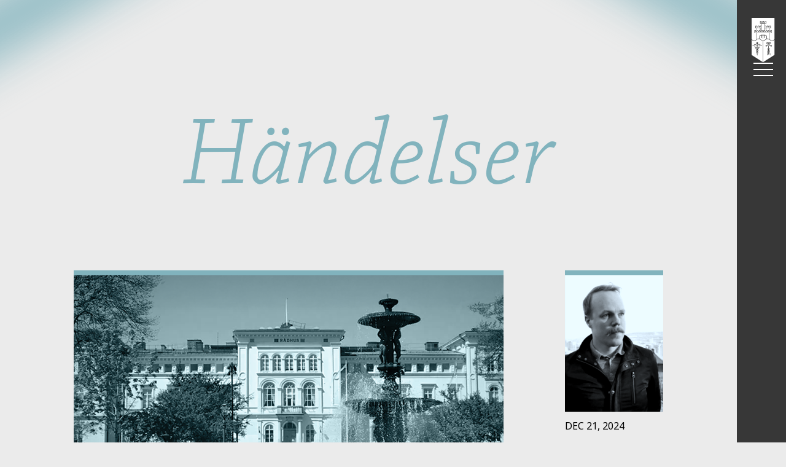

--- FILE ---
content_type: text/html; charset=UTF-8
request_url: https://bjuggskafonden.se/2022/06/
body_size: 15071
content:
<!DOCTYPE html>
<!--[if IE 7]>
<html class="ie ie7" lang="sv-SE">
<![endif]-->
<!--[if IE 8]>
<html class="ie ie8" lang="sv-SE">
<![endif]-->
<!--[if !(IE 7) & !(IE 8)]><!-->
<html lang="sv-SE" class="no-js">
<!--<![endif]-->
<head>
	<meta charset="utf-8">
	<meta http-equiv="X-UA-Compatible" content="IE=edge">
	<meta name="viewport" content="width=device-width, initial-scale=1">
	<title>juni 2022 - Jönköpings Borgarekassa och Bjuggska Fonden</title>
	<link rel="profile" href="http://gmpg.org/xfn/11">
	<link rel="pingback" href="https://bjuggskafonden.se/xmlrpc.php">

	<link rel="icon" href="https://bjuggskafonden.se/wp-content/themes/bjuggska/favicon.ico">
	<!-- HTML5 shim and Respond.js for IE8 support of HTML5 elements and media queries -->
	<!-- WARNING: Respond.js doesn't work if you view the page via file:// -->
	<!--[if lt IE 9]>
	<script src="https://oss.maxcdn.com/html5shiv/3.7.2/html5shiv.min.js"></script>
	<script src="https://oss.maxcdn.com/respond/1.4.2/respond.min.js"></script>
	<![endif]-->

	<link rel="preconnect" href="https://fonts.googleapis.com">
	<link rel="preconnect" href="https://fonts.gstatic.com" crossorigin>
	<link href="https://fonts.googleapis.com/css2?family=Noto+Sans:ital,wght@0,100..900;1,100..900&family=Noto+Serif:ital,wght@0,100..900;1,100..900&display=swap" rel="stylesheet">

	<script>(function(){document.documentElement.className='js'})();</script>

	<meta name='robots' content='noindex, follow' />
	<style>img:is([sizes="auto" i], [sizes^="auto," i]) { contain-intrinsic-size: 3000px 1500px }</style>
	
	<!-- This site is optimized with the Yoast SEO plugin v26.2 - https://yoast.com/wordpress/plugins/seo/ -->
	<title>juni 2022 - Jönköpings Borgarekassa och Bjuggska Fonden</title>
	<meta property="og:locale" content="sv_SE" />
	<meta property="og:type" content="website" />
	<meta property="og:title" content="juni 2022 - Jönköpings Borgarekassa och Bjuggska Fonden" />
	<meta property="og:url" content="https://bjuggskafonden.se/2022/06/" />
	<meta property="og:site_name" content="Jönköpings Borgarekassa och Bjuggska Fonden" />
	<meta name="twitter:card" content="summary_large_image" />
	<script type="application/ld+json" class="yoast-schema-graph">{"@context":"https://schema.org","@graph":[{"@type":"CollectionPage","@id":"https://bjuggskafonden.se/2022/06/","url":"https://bjuggskafonden.se/2022/06/","name":"juni 2022 - Jönköpings Borgarekassa och Bjuggska Fonden","isPartOf":{"@id":"https://bjuggskafonden.se/#website"},"primaryImageOfPage":{"@id":"https://bjuggskafonden.se/2022/06/#primaryimage"},"image":{"@id":"https://bjuggskafonden.se/2022/06/#primaryimage"},"thumbnailUrl":"https://bjuggskafonden.se/wp-content/uploads/2025/10/Bjuggska-fonden-utdelning-2205-17-scaled.jpg","breadcrumb":{"@id":"https://bjuggskafonden.se/2022/06/#breadcrumb"},"inLanguage":"sv-SE"},{"@type":"ImageObject","inLanguage":"sv-SE","@id":"https://bjuggskafonden.se/2022/06/#primaryimage","url":"https://bjuggskafonden.se/wp-content/uploads/2025/10/Bjuggska-fonden-utdelning-2205-17-scaled.jpg","contentUrl":"https://bjuggskafonden.se/wp-content/uploads/2025/10/Bjuggska-fonden-utdelning-2205-17-scaled.jpg","width":2560,"height":1707},{"@type":"BreadcrumbList","@id":"https://bjuggskafonden.se/2022/06/#breadcrumb","itemListElement":[{"@type":"ListItem","position":1,"name":"Home","item":"https://bjuggskafonden.se/"},{"@type":"ListItem","position":2,"name":"Archives for juni 2022"}]},{"@type":"WebSite","@id":"https://bjuggskafonden.se/#website","url":"https://bjuggskafonden.se/","name":"Jönköpings Borgarekassa och Bjuggska Fonden","description":"","potentialAction":[{"@type":"SearchAction","target":{"@type":"EntryPoint","urlTemplate":"https://bjuggskafonden.se/?s={search_term_string}"},"query-input":{"@type":"PropertyValueSpecification","valueRequired":true,"valueName":"search_term_string"}}],"inLanguage":"sv-SE"}]}</script>
	<!-- / Yoast SEO plugin. -->


<link rel="alternate" type="application/rss+xml" title="Jönköpings Borgarekassa och Bjuggska Fonden &raquo; Webbflöde" href="https://bjuggskafonden.se/feed/" />
<link rel="alternate" type="application/rss+xml" title="Jönköpings Borgarekassa och Bjuggska Fonden &raquo; Kommentarsflöde" href="https://bjuggskafonden.se/comments/feed/" />
<style id='classic-theme-styles-inline-css' type='text/css'>
/*! This file is auto-generated */
.wp-block-button__link{color:#fff;background-color:#32373c;border-radius:9999px;box-shadow:none;text-decoration:none;padding:calc(.667em + 2px) calc(1.333em + 2px);font-size:1.125em}.wp-block-file__button{background:#32373c;color:#fff;text-decoration:none}
</style>
<style id='safe-svg-svg-icon-style-inline-css' type='text/css'>
.safe-svg-cover{text-align:center}.safe-svg-cover .safe-svg-inside{display:inline-block;max-width:100%}.safe-svg-cover svg{fill:currentColor;height:100%;max-height:100%;max-width:100%;width:100%}

</style>
<style id='global-styles-inline-css' type='text/css'>
:root{--wp--preset--aspect-ratio--square: 1;--wp--preset--aspect-ratio--4-3: 4/3;--wp--preset--aspect-ratio--3-4: 3/4;--wp--preset--aspect-ratio--3-2: 3/2;--wp--preset--aspect-ratio--2-3: 2/3;--wp--preset--aspect-ratio--16-9: 16/9;--wp--preset--aspect-ratio--9-16: 9/16;--wp--preset--color--black: #000000;--wp--preset--color--cyan-bluish-gray: #abb8c3;--wp--preset--color--white: #ffffff;--wp--preset--color--pale-pink: #f78da7;--wp--preset--color--vivid-red: #cf2e2e;--wp--preset--color--luminous-vivid-orange: #ff6900;--wp--preset--color--luminous-vivid-amber: #fcb900;--wp--preset--color--light-green-cyan: #7bdcb5;--wp--preset--color--vivid-green-cyan: #00d084;--wp--preset--color--pale-cyan-blue: #8ed1fc;--wp--preset--color--vivid-cyan-blue: #0693e3;--wp--preset--color--vivid-purple: #9b51e0;--wp--preset--gradient--vivid-cyan-blue-to-vivid-purple: linear-gradient(135deg,rgba(6,147,227,1) 0%,rgb(155,81,224) 100%);--wp--preset--gradient--light-green-cyan-to-vivid-green-cyan: linear-gradient(135deg,rgb(122,220,180) 0%,rgb(0,208,130) 100%);--wp--preset--gradient--luminous-vivid-amber-to-luminous-vivid-orange: linear-gradient(135deg,rgba(252,185,0,1) 0%,rgba(255,105,0,1) 100%);--wp--preset--gradient--luminous-vivid-orange-to-vivid-red: linear-gradient(135deg,rgba(255,105,0,1) 0%,rgb(207,46,46) 100%);--wp--preset--gradient--very-light-gray-to-cyan-bluish-gray: linear-gradient(135deg,rgb(238,238,238) 0%,rgb(169,184,195) 100%);--wp--preset--gradient--cool-to-warm-spectrum: linear-gradient(135deg,rgb(74,234,220) 0%,rgb(151,120,209) 20%,rgb(207,42,186) 40%,rgb(238,44,130) 60%,rgb(251,105,98) 80%,rgb(254,248,76) 100%);--wp--preset--gradient--blush-light-purple: linear-gradient(135deg,rgb(255,206,236) 0%,rgb(152,150,240) 100%);--wp--preset--gradient--blush-bordeaux: linear-gradient(135deg,rgb(254,205,165) 0%,rgb(254,45,45) 50%,rgb(107,0,62) 100%);--wp--preset--gradient--luminous-dusk: linear-gradient(135deg,rgb(255,203,112) 0%,rgb(199,81,192) 50%,rgb(65,88,208) 100%);--wp--preset--gradient--pale-ocean: linear-gradient(135deg,rgb(255,245,203) 0%,rgb(182,227,212) 50%,rgb(51,167,181) 100%);--wp--preset--gradient--electric-grass: linear-gradient(135deg,rgb(202,248,128) 0%,rgb(113,206,126) 100%);--wp--preset--gradient--midnight: linear-gradient(135deg,rgb(2,3,129) 0%,rgb(40,116,252) 100%);--wp--preset--font-size--small: 13px;--wp--preset--font-size--medium: 20px;--wp--preset--font-size--large: 36px;--wp--preset--font-size--x-large: 42px;--wp--preset--spacing--20: 0.44rem;--wp--preset--spacing--30: 0.67rem;--wp--preset--spacing--40: 1rem;--wp--preset--spacing--50: 1.5rem;--wp--preset--spacing--60: 2.25rem;--wp--preset--spacing--70: 3.38rem;--wp--preset--spacing--80: 5.06rem;--wp--preset--shadow--natural: 6px 6px 9px rgba(0, 0, 0, 0.2);--wp--preset--shadow--deep: 12px 12px 50px rgba(0, 0, 0, 0.4);--wp--preset--shadow--sharp: 6px 6px 0px rgba(0, 0, 0, 0.2);--wp--preset--shadow--outlined: 6px 6px 0px -3px rgba(255, 255, 255, 1), 6px 6px rgba(0, 0, 0, 1);--wp--preset--shadow--crisp: 6px 6px 0px rgba(0, 0, 0, 1);}:where(.is-layout-flex){gap: 0.5em;}:where(.is-layout-grid){gap: 0.5em;}body .is-layout-flex{display: flex;}.is-layout-flex{flex-wrap: wrap;align-items: center;}.is-layout-flex > :is(*, div){margin: 0;}body .is-layout-grid{display: grid;}.is-layout-grid > :is(*, div){margin: 0;}:where(.wp-block-columns.is-layout-flex){gap: 2em;}:where(.wp-block-columns.is-layout-grid){gap: 2em;}:where(.wp-block-post-template.is-layout-flex){gap: 1.25em;}:where(.wp-block-post-template.is-layout-grid){gap: 1.25em;}.has-black-color{color: var(--wp--preset--color--black) !important;}.has-cyan-bluish-gray-color{color: var(--wp--preset--color--cyan-bluish-gray) !important;}.has-white-color{color: var(--wp--preset--color--white) !important;}.has-pale-pink-color{color: var(--wp--preset--color--pale-pink) !important;}.has-vivid-red-color{color: var(--wp--preset--color--vivid-red) !important;}.has-luminous-vivid-orange-color{color: var(--wp--preset--color--luminous-vivid-orange) !important;}.has-luminous-vivid-amber-color{color: var(--wp--preset--color--luminous-vivid-amber) !important;}.has-light-green-cyan-color{color: var(--wp--preset--color--light-green-cyan) !important;}.has-vivid-green-cyan-color{color: var(--wp--preset--color--vivid-green-cyan) !important;}.has-pale-cyan-blue-color{color: var(--wp--preset--color--pale-cyan-blue) !important;}.has-vivid-cyan-blue-color{color: var(--wp--preset--color--vivid-cyan-blue) !important;}.has-vivid-purple-color{color: var(--wp--preset--color--vivid-purple) !important;}.has-black-background-color{background-color: var(--wp--preset--color--black) !important;}.has-cyan-bluish-gray-background-color{background-color: var(--wp--preset--color--cyan-bluish-gray) !important;}.has-white-background-color{background-color: var(--wp--preset--color--white) !important;}.has-pale-pink-background-color{background-color: var(--wp--preset--color--pale-pink) !important;}.has-vivid-red-background-color{background-color: var(--wp--preset--color--vivid-red) !important;}.has-luminous-vivid-orange-background-color{background-color: var(--wp--preset--color--luminous-vivid-orange) !important;}.has-luminous-vivid-amber-background-color{background-color: var(--wp--preset--color--luminous-vivid-amber) !important;}.has-light-green-cyan-background-color{background-color: var(--wp--preset--color--light-green-cyan) !important;}.has-vivid-green-cyan-background-color{background-color: var(--wp--preset--color--vivid-green-cyan) !important;}.has-pale-cyan-blue-background-color{background-color: var(--wp--preset--color--pale-cyan-blue) !important;}.has-vivid-cyan-blue-background-color{background-color: var(--wp--preset--color--vivid-cyan-blue) !important;}.has-vivid-purple-background-color{background-color: var(--wp--preset--color--vivid-purple) !important;}.has-black-border-color{border-color: var(--wp--preset--color--black) !important;}.has-cyan-bluish-gray-border-color{border-color: var(--wp--preset--color--cyan-bluish-gray) !important;}.has-white-border-color{border-color: var(--wp--preset--color--white) !important;}.has-pale-pink-border-color{border-color: var(--wp--preset--color--pale-pink) !important;}.has-vivid-red-border-color{border-color: var(--wp--preset--color--vivid-red) !important;}.has-luminous-vivid-orange-border-color{border-color: var(--wp--preset--color--luminous-vivid-orange) !important;}.has-luminous-vivid-amber-border-color{border-color: var(--wp--preset--color--luminous-vivid-amber) !important;}.has-light-green-cyan-border-color{border-color: var(--wp--preset--color--light-green-cyan) !important;}.has-vivid-green-cyan-border-color{border-color: var(--wp--preset--color--vivid-green-cyan) !important;}.has-pale-cyan-blue-border-color{border-color: var(--wp--preset--color--pale-cyan-blue) !important;}.has-vivid-cyan-blue-border-color{border-color: var(--wp--preset--color--vivid-cyan-blue) !important;}.has-vivid-purple-border-color{border-color: var(--wp--preset--color--vivid-purple) !important;}.has-vivid-cyan-blue-to-vivid-purple-gradient-background{background: var(--wp--preset--gradient--vivid-cyan-blue-to-vivid-purple) !important;}.has-light-green-cyan-to-vivid-green-cyan-gradient-background{background: var(--wp--preset--gradient--light-green-cyan-to-vivid-green-cyan) !important;}.has-luminous-vivid-amber-to-luminous-vivid-orange-gradient-background{background: var(--wp--preset--gradient--luminous-vivid-amber-to-luminous-vivid-orange) !important;}.has-luminous-vivid-orange-to-vivid-red-gradient-background{background: var(--wp--preset--gradient--luminous-vivid-orange-to-vivid-red) !important;}.has-very-light-gray-to-cyan-bluish-gray-gradient-background{background: var(--wp--preset--gradient--very-light-gray-to-cyan-bluish-gray) !important;}.has-cool-to-warm-spectrum-gradient-background{background: var(--wp--preset--gradient--cool-to-warm-spectrum) !important;}.has-blush-light-purple-gradient-background{background: var(--wp--preset--gradient--blush-light-purple) !important;}.has-blush-bordeaux-gradient-background{background: var(--wp--preset--gradient--blush-bordeaux) !important;}.has-luminous-dusk-gradient-background{background: var(--wp--preset--gradient--luminous-dusk) !important;}.has-pale-ocean-gradient-background{background: var(--wp--preset--gradient--pale-ocean) !important;}.has-electric-grass-gradient-background{background: var(--wp--preset--gradient--electric-grass) !important;}.has-midnight-gradient-background{background: var(--wp--preset--gradient--midnight) !important;}.has-small-font-size{font-size: var(--wp--preset--font-size--small) !important;}.has-medium-font-size{font-size: var(--wp--preset--font-size--medium) !important;}.has-large-font-size{font-size: var(--wp--preset--font-size--large) !important;}.has-x-large-font-size{font-size: var(--wp--preset--font-size--x-large) !important;}
:where(.wp-block-post-template.is-layout-flex){gap: 1.25em;}:where(.wp-block-post-template.is-layout-grid){gap: 1.25em;}
:where(.wp-block-columns.is-layout-flex){gap: 2em;}:where(.wp-block-columns.is-layout-grid){gap: 2em;}
:root :where(.wp-block-pullquote){font-size: 1.5em;line-height: 1.6;}
</style>
<link rel='stylesheet' id='theme-css-css' href='https://bjuggskafonden.se/wp-content/themes/bjuggska/dist/css/app.min.css?version=871&#038;ver=6.8.3' type='text/css' media='all' />
<script type="text/javascript" src="https://bjuggskafonden.se/wp-content/themes/bjuggska/dist/js/app.min.js?version=338&amp;ver=6.8.3" id="theme-js-js"></script>
<link rel="https://api.w.org/" href="https://bjuggskafonden.se/wp-json/" /><link rel="EditURI" type="application/rsd+xml" title="RSD" href="https://bjuggskafonden.se/xmlrpc.php?rsd" />
<meta name="generator" content="WordPress 6.8.3" />
      <script type="text/javascript">
        window.ajaxurl = 'https://bjuggskafonden.se/wp-admin/admin-ajax.php';
        window.ajaxnonce = 'f17d1b5b79';
      </script><noscript><style>.lazyload[data-src]{display:none !important;}</style></noscript><style>.lazyload{background-image:none !important;}.lazyload:before{background-image:none !important;}</style>	
	<!-- Global site tag (gtag.js) - Google Analytics -->
	<script async src="https://www.googletagmanager.com/gtag/js?id=UA-129581149-2"></script>
	<script>
		window.dataLayer = window.dataLayer || [];
		function gtag(){dataLayer.push(arguments);}
		gtag('js', new Date());

		gtag('config', 'UA-129581149-2');
	</script>
</head>

<body class="archive date wp-theme-bjuggska">

<div class="branding">

    <div class="branding__inner">
        <div class="brand">
            <a href="https://bjuggskafonden.se">
                <img src="[data-uri]" alt="" data-src="https://bjuggskafonden.se/wp-content/themes/bjuggska/src/images/design/bjuggska-logo-white.svg" decoding="async" class="lazyload"><noscript><img src="https://bjuggskafonden.se/wp-content/themes/bjuggska/src/images/design/bjuggska-logo-white.svg" alt="" data-eio="l"></noscript>
            </a>
        </div>

        <div class="hamburger-trigger js-trigger-nav">
            <span></span>
            <span></span>
            <span></span>
        </div>
    </div>

    <div class="js-mobile-nav">
        <ul id="menu-main-nav" class="menu"><li id="menu-item-197" class="menu-item menu-item-type-post_type menu-item-object-page menu-item-197"><a href="https://bjuggskafonden.se/historik/">Historik</a></li>
<li id="menu-item-22" class="menu-item menu-item-type-post_type menu-item-object-page menu-item-22"><a href="https://bjuggskafonden.se/om-oss/">Om oss</a></li>
<li id="menu-item-21" class="menu-item menu-item-type-post_type menu-item-object-page menu-item-21"><a href="https://bjuggskafonden.se/stipendier/">Stipendier</a></li>
<li id="menu-item-20" class="menu-item menu-item-type-post_type menu-item-object-page menu-item-20"><a href="https://bjuggskafonden.se/understod/">Understöd</a></li>
<li id="menu-item-332" class="menu-item menu-item-type-post_type menu-item-object-page menu-item-332"><a href="https://bjuggskafonden.se/handelser/">Händelser</a></li>
</ul>    </div>
</div>
<div class="archive page-wrapper page-wrapper--page page-wrapper--page-blue">
    <div class="decoration decoration--top">
        <div class="left"></div>
        <div class="right"></div>
    </div>

    
<div class="module module__basic-hero">
    <div class="module__inner">
                        <h1>
                    Händelser                </h1>
                    </div>
</div>
    <div class="container">
        <div class="archive-wrapper">

            
            <div class="featured-posts">
                                    <div class="post">
                        <a href="https://bjuggskafonden.se/kallelse-till-delagarna-i-jonkopings-borgarekassa-och-bjuggska-fonden/">
                            <figure class="post__media">
                                <img width="700" height="461" src="[data-uri]" class="attachment-full size-full lazyload" alt="" decoding="async" fetchpriority="high"   data-src="https://bjuggskafonden.se/wp-content/uploads/2025/10/news-1.png" data-srcset="https://bjuggskafonden.se/wp-content/uploads/2025/10/news-1.png 700w, https://bjuggskafonden.se/wp-content/uploads/2025/10/news-1-300x198.png 300w, https://bjuggskafonden.se/wp-content/uploads/2025/10/news-1-400x263.png 400w" data-sizes="auto" data-eio-rwidth="700" data-eio-rheight="461" /><noscript><img width="700" height="461" src="https://bjuggskafonden.se/wp-content/uploads/2025/10/news-1.png" class="attachment-full size-full" alt="" decoding="async" fetchpriority="high" srcset="https://bjuggskafonden.se/wp-content/uploads/2025/10/news-1.png 700w, https://bjuggskafonden.se/wp-content/uploads/2025/10/news-1-300x198.png 300w, https://bjuggskafonden.se/wp-content/uploads/2025/10/news-1-400x263.png 400w" sizes="(max-width: 700px) 100vw, 700px" data-eio="l" /></noscript>                            </figure>
                            <div class="post__content">
                                <time>
                                    APR 06, 2025                                </time>
                                <h2>Kallelse till delägarna i Jönköpings borgarekassa och Bjuggska fonden</h2>
                                <p>Stiftelsen Jönköpings Borgarekassa och Bjuggska Fonden håller ordinarie delägarsammanträde onsdagen den 23 april 2025 kl. 16.00 på John Bauer Hotell, Jönköping.  Enligt kungjord dagordning skall följande ärenden behandlas: 1. Sammanträdets öppnande 2. Val av ordförande för sammanträdet 3. Val av sekreterare för sammanträdet 4. Val av två personer att justera protokollet 5. Sammanträdets utlysande 6. [&hellip;]</p>
                            </div>
                        </a>
                    </div>
                
                                    <div class="post post--small">
                        <a href="https://bjuggskafonden.se/martin-bostrom-har-insett-att-han-helst-skulle-vilja-ha-ett-yrke-dar-han-far-kombinera-konstruktion-med-det-mer-kreativa-arbetet/">
                            <figure class="post__media color-grade color-grade--blue">
                                <img src="[data-uri]" width="360" height="500" alt=""   loading="lazy"  data-src="https://bjuggskafonden.se/wp-content/uploads/2024/12/page-stip-2-360x500-1.png" decoding="async" data-srcset="https://bjuggskafonden.se/wp-content/uploads/2024/12/page-stip-2-360x500-1.png 360w, https://bjuggskafonden.se/wp-content/uploads/2024/12/page-stip-2-360x500-1-216x300.png 216w" data-sizes="auto" class="lazyload" data-eio-rwidth="360" data-eio-rheight="500"><noscript><img src="https://bjuggskafonden.se/wp-content/uploads/2024/12/page-stip-2-360x500-1.png" width="360" height="500" alt="" srcset="https://bjuggskafonden.se/wp-content/uploads/2024/12/page-stip-2-360x500-1.png 360w, https://bjuggskafonden.se/wp-content/uploads/2024/12/page-stip-2-360x500-1-216x300.png 216w" sizes="100vw" loading="lazy" class="" data-eio="l"></noscript>                            </figure>
                            <div class="post__content">
                                <time>
                                    DEC 21, 2024                                </time>
                                <h2>Martin Boström har insett att han helst skulle vilja ha ett yrke där han får kombinera konstruktion med det mer kreativa arbetet</h2>
                                <p>Efter en hektisk period på högskolan, inför terminsslutet, ser Martin Boström fram emot lite välförtjänt ledighet. Han pluggar till maskiningenjör, med inriktning mot produktutveckling, på Jönköping University. Till sommaren är han klar och han ser fram emot att börja jobba, kanske som industridesigner. – Jag sökte mig till utbildningen för att jag gillar teknik och [&hellip;]</p>
                            </div>
                        </a>
                    </div>
                            </div>

            
                            <div class="archive">
                    <h2>
                        Tidigare händelser                    </h2>

                    <div class="post-wrapper">
                                                    <div class="post-card">
                                <a href="https://bjuggskafonden.se/erik-brunnberg-har-lange-haft-siktet-installt-pa-jonkoping/">
                                    <figure class="card__media color-grade color-grade--blue">
                                        <img width="371" height="272" src="[data-uri]" class="attachment-card size-card lazyload" alt="" decoding="async" data-src="https://bjuggskafonden.se/wp-content/uploads/2024/12/news-3-700x405-1-371x272.jpg" data-eio-rwidth="371" data-eio-rheight="272" /><noscript><img width="371" height="272" src="https://bjuggskafonden.se/wp-content/uploads/2024/12/news-3-700x405-1-371x272.jpg" class="attachment-card size-card" alt="" decoding="async" data-eio="l" /></noscript>                                    </figure>

                                    <div class="card__content">
                                        <time>
                                            DEC 20, 2024                                        </time>
                                        <h4>Erik Brunnberg har länge haft siktet inställt på Jönköping.</h4>
                                        <p class="excerpt">För Jönköping University erbjuder en utbildning i International Management. Programmet leder till en kandidatexamen i ekonomi med inriktning mot företagsekonomi och tillför en internationell spets, något som lockade Erik. – Jag har tidigare arbetat på ett globalt företag och vill gärna fortsätta i den miljön efter min examen, säger Erik. Det internationella perspektivet blir en [&hellip;]</p>
                                    </div>
                                </a>
                            </div>
                                                    <div class="post-card">
                                <a href="https://bjuggskafonden.se/jonkopings-borgarekassa-och-bjuggska-fonden-delar-ut-525-000-i-stipendium-till-21-studenter/">
                                    <figure class="card__media color-grade color-grade--blue">
                                        <img width="371" height="272" src="[data-uri]" class="attachment-card size-card lazyload" alt="" decoding="async" data-src="https://bjuggskafonden.se/wp-content/uploads/2025/10/IMG_6574-371x272.jpeg" data-eio-rwidth="371" data-eio-rheight="272" /><noscript><img width="371" height="272" src="https://bjuggskafonden.se/wp-content/uploads/2025/10/IMG_6574-371x272.jpeg" class="attachment-card size-card" alt="" decoding="async" data-eio="l" /></noscript>                                    </figure>

                                    <div class="card__content">
                                        <time>
                                            NOV 29, 2024                                        </time>
                                        <h4>Jönköpings Borgarekassa och Bjuggska Fonden delar ut 525.000:- i stipendium till 21 studenter</h4>
                                        <p class="excerpt">I år, 28 november, gör vi en gemensam stipendieutdelning för de program som vi har avtal med på JTH (Jönköping Tekniska Högskola) och JIBS (Jönköping International Business School). På JTH är det studenter som studerar på program inom industri-, grafisk- och ljusdesign, samt produktutveckling inom maskinteknik, som har möjlighet att söka vårt stipendium. Dessa studenters [&hellip;]</p>
                                    </div>
                                </a>
                            </div>
                                                    <div class="post-card">
                                <a href="https://bjuggskafonden.se/stipendium-logistik-och-ledning/">
                                    <figure class="card__media color-grade color-grade--blue">
                                        <img width="371" height="272" src="[data-uri]" class="attachment-card size-card lazyload" alt="" decoding="async" data-src="https://bjuggskafonden.se/wp-content/uploads/2025/10/Bild-Stipend-utdel-sept-2024-371x272.jpg" data-eio-rwidth="371" data-eio-rheight="272" /><noscript><img width="371" height="272" src="https://bjuggskafonden.se/wp-content/uploads/2025/10/Bild-Stipend-utdel-sept-2024-371x272.jpg" class="attachment-card size-card" alt="" decoding="async" data-eio="l" /></noscript>                                    </figure>

                                    <div class="card__content">
                                        <time>
                                            SEP 21, 2024                                        </time>
                                        <h4>Stipendium Logistik och ledning</h4>
                                        <p class="excerpt">Bjuggska Fonden delar ut stipendium 18 sept 2024, genom ordförande Camilla Elm, till flitiga, prisvärda, elever på programmet Indusriell organisation och ekonomi: Logistik och ledning. Stipendiaterna är; Matillda Karlsson, Emma Arvidsson, Rasmus André, Sandra Hermansson, Maximilian Wilsander, Victor Malm. Programansvarig är Joakim Brobäck som bland andra varit med och bedömt stipendiaterna.</p>
                                    </div>
                                </a>
                            </div>
                                                    <div class="post-card">
                                <a href="https://bjuggskafonden.se/nya-i-styrelsen/">
                                    <figure class="card__media color-grade color-grade--blue">
                                        <img width="371" height="272" src="[data-uri]" class="attachment-card size-card lazyload" alt="" decoding="async" data-src="https://bjuggskafonden.se/wp-content/uploads/2025/10/IMG_4767-2-371x272.jpeg" data-eio-rwidth="371" data-eio-rheight="272" /><noscript><img width="371" height="272" src="https://bjuggskafonden.se/wp-content/uploads/2025/10/IMG_4767-2-371x272.jpeg" class="attachment-card size-card" alt="" decoding="async" data-eio="l" /></noscript>                                    </figure>

                                    <div class="card__content">
                                        <time>
                                            DEC 20, 2023                                        </time>
                                        <h4>Nya i styrelsen</h4>
                                        <p class="excerpt">Tack för många framgångsrika år i Stiftelsen! Lennart Gabrielson, Anders Grahn, Jan-Eric Rehnström avtackades efter många års arbete i stiftelsen. Camilla Elm (nyval ordföranden) sammanfattade tiden som gått, Marie Frödén (nyval sekreterare och kassör) och Victoria Stenkula (ordinarie ledarmot) samt Jonas T Bernersson (nyvald revisor) deltog i sermonin under stående ovationer från övriga på styrelsemötet [&hellip;]</p>
                                    </div>
                                </a>
                            </div>
                                                    <div class="post-card">
                                <a href="https://bjuggskafonden.se/stipendieutdelning/">
                                    <figure class="card__media color-grade color-grade--blue">
                                        <img width="371" height="272" src="[data-uri]" class="attachment-card size-card lazyload" alt="" decoding="async" data-src="https://bjuggskafonden.se/wp-content/uploads/2025/10/Stipendeiutdel-Grafisk-Ljusdesign-JU-371x272.jpeg" data-eio-rwidth="371" data-eio-rheight="272" /><noscript><img width="371" height="272" src="https://bjuggskafonden.se/wp-content/uploads/2025/10/Stipendeiutdel-Grafisk-Ljusdesign-JU-371x272.jpeg" class="attachment-card size-card" alt="" decoding="async" data-eio="l" /></noscript>                                    </figure>

                                    <div class="card__content">
                                        <time>
                                            DEC 20, 2023                                        </time>
                                        <h4>Stipendieutdelning</h4>
                                        <p class="excerpt">Stipendieutdelning till 16 kvalificerade studenter på kurser i ljus- och grafiskdesigne på Jönköpings Universitet 8 dec-23. Var och en fick 25000:- från Jkpg Borgarekassa, vilket några av stipendiaterna skulle använda till utbytesstudier och datorer, och starta företag mm. Representanter från Jkpg Borgarekassa var Lennart Gabrielson, Pär Löfstedt, Thorulf Löfstedt, Leon Benér.</p>
                                    </div>
                                </a>
                            </div>
                                                    <div class="post-card">
                                <a href="https://bjuggskafonden.se/kallelse-till-delagarsammantrade-och-styrelsesammantrade/">
                                    <figure class="card__media color-grade color-grade--blue">
                                        <img width="371" height="272" src="[data-uri]" class="attachment-card size-card lazyload" alt="" decoding="async" data-src="https://bjuggskafonden.se/wp-content/uploads/2025/10/Kallelse-Delagare-231212.-jpeg-371x272.jpg" data-eio-rwidth="371" data-eio-rheight="272" /><noscript><img width="371" height="272" src="https://bjuggskafonden.se/wp-content/uploads/2025/10/Kallelse-Delagare-231212.-jpeg-371x272.jpg" class="attachment-card size-card" alt="" decoding="async" data-eio="l" /></noscript>                                    </figure>

                                    <div class="card__content">
                                        <time>
                                            NOV 30, 2023                                        </time>
                                        <h4>Kallelse till Delägarsammanträde och Styrelsesammanträde</h4>
                                        <p class="excerpt">Välkomna till Delägarsammanträde i Jönköpings Borgarekassa och Bjuggska fonden tisdag den 12 december 2023, klockan 10.oo på Grand Hotel, Hovrättstorget, Jönköping Där efter, klockan 11.oo, har Styrelsen sammanträde.</p>
                                    </div>
                                </a>
                            </div>
                                                    <div class="post-card">
                                <a href="https://bjuggskafonden.se/se-den-unika-silverskatten-38-miljoner-har-delats-ut-vi-verkar-i-det-tysta-ur-jp-13-9-23/">
                                    <figure class="card__media color-grade color-grade--blue">
                                        <img width="371" height="272" src="[data-uri]" class="attachment-card size-card lazyload" alt="" decoding="async" data-src="https://bjuggskafonden.se/wp-content/uploads/2025/10/IMG_4554-371x272.jpeg" data-eio-rwidth="371" data-eio-rheight="272" /><noscript><img width="371" height="272" src="https://bjuggskafonden.se/wp-content/uploads/2025/10/IMG_4554-371x272.jpeg" class="attachment-card size-card" alt="" decoding="async" data-eio="l" /></noscript>                                    </figure>

                                    <div class="card__content">
                                        <time>
                                            SEP 17, 2023                                        </time>
                                        <h4>Se den unika silverskatten – 38 miljoner har delats ut • ”Vi verkar i det tysta” ur JP 13/9-23</h4>
                                        <p class="excerpt">Jönköpings Borgarekassan genomförde i onsdags 13/9-23 ett välbesökt och uppskattad visning av vår samling av Lars Bjuggs Silverföremål på Jönköpings läns museum. Museichef Johan Gäreskog presenterade museet även med film. Jeppe Jernström från Auktionskammaren delade med sig av sina intressanta och djupa kunskaper om silversmeden Lars Bjugg och den tid silverföremålen skapades under. Ordförande Lennart [&hellip;]</p>
                                    </div>
                                </a>
                            </div>
                                                    <div class="post-card">
                                <a href="https://bjuggskafonden.se/stipendieutdelning-25-maj-2023/">
                                    <figure class="card__media color-grade color-grade--blue">
                                        <img width="371" height="272" src="[data-uri]" class="attachment-card size-card lazyload" alt="" decoding="async" data-src="https://bjuggskafonden.se/wp-content/uploads/2025/10/Stipendiater_HT23-371x272.jpg" data-eio-rwidth="371" data-eio-rheight="272" /><noscript><img width="371" height="272" src="https://bjuggskafonden.se/wp-content/uploads/2025/10/Stipendiater_HT23-371x272.jpg" class="attachment-card size-card" alt="" decoding="async" data-eio="l" /></noscript>                                    </figure>

                                    <div class="card__content">
                                        <time>
                                            MAJ 26, 2023                                        </time>
                                        <h4>Stipendieutdelning 25 maj 2023</h4>
                                        <p class="excerpt">Torsdagen den 25 maj hölls på Jönköpings Läns Museum vårens stipendieutdelning för Tekniska Högskolan i Jönköpings. 15 studenter fick motta premien, och vilken plats vore mer passande än just denna? Museet knyter ihop dåtid, nutid och framtid på samma sätt som stipendiet, när årets stipendiater sällar sig till en tradition som sträcker sig mer än [&hellip;]</p>
                                    </div>
                                </a>
                            </div>
                                                    <div class="post-card">
                                <a href="https://bjuggskafonden.se/simion-satsar-pa-minimalism-med-twist/">
                                    <figure class="card__media color-grade color-grade--blue">
                                        <img width="340" height="272" src="[data-uri]" class="attachment-card size-card lazyload" alt="" decoding="async" data-src="https://bjuggskafonden.se/wp-content/uploads/2025/10/page-stip-4-340x272.png" data-eio-rwidth="340" data-eio-rheight="272" /><noscript><img width="340" height="272" src="https://bjuggskafonden.se/wp-content/uploads/2025/10/page-stip-4-340x272.png" class="attachment-card size-card" alt="" decoding="async" data-eio="l" /></noscript>                                    </figure>

                                    <div class="card__content">
                                        <time>
                                            MAJ 26, 2023                                        </time>
                                        <h4>Simion satsar på minimalism med twist</h4>
                                        <p class="excerpt">Intresset för bilar har varit med Simion sedan barnsben, och därmed även ett öga för design och detaljer. I sjuan under temadagen ”Vad har du för drömyrke?” upptäckte han industridesign, och sen dess har målet varit satt. Den akademisak karriären började på tekniska linjen i gymnasiet, vidare via maskiningenjörprogrammet och nu till industriell design: &#8211; [&hellip;]</p>
                                    </div>
                                </a>
                            </div>
                                                    <div class="post-card">
                                <a href="https://bjuggskafonden.se/stipendieutdelning-12-december-2022/">
                                    <figure class="card__media color-grade color-grade--blue">
                                        <img width="371" height="272" src="[data-uri]" class="attachment-card size-card lazyload" alt="" decoding="async" data-src="https://bjuggskafonden.se/wp-content/uploads/2025/10/Bjuggska-fonden-HT2022-3-371x272.jpg" data-eio-rwidth="371" data-eio-rheight="272" /><noscript><img width="371" height="272" src="https://bjuggskafonden.se/wp-content/uploads/2025/10/Bjuggska-fonden-HT2022-3-371x272.jpg" class="attachment-card size-card" alt="" decoding="async" data-eio="l" /></noscript>                                    </figure>

                                    <div class="card__content">
                                        <time>
                                            DEC 15, 2022                                        </time>
                                        <h4>Stipendieutdelning 12 december 2022</h4>
                                        <p class="excerpt">Måndagen den 12:e december delades sammanlagt 17 stipendier ut i Galleriet på Tekniska Högskolan. Stipendierna på upp till 25.000 kr vardera gick till studerande inom handel och hantverk. På plats fanns bland andra styrelsens ordförande Lennart Gabrielson, och vice ordförande Leon Benér. Premien delades ut av ledamoten Pär Löfstedt till följande stipendiater: Grafisk design  Alexandra [&hellip;]</p>
                                    </div>
                                </a>
                            </div>
                                                    <div class="post-card">
                                <a href="https://bjuggskafonden.se/stipendieutdelning-20-maj-2022/">
                                    <figure class="card__media color-grade color-grade--blue">
                                        <img width="371" height="272" src="[data-uri]" class="attachment-card size-card lazyload" alt="" decoding="async" data-src="https://bjuggskafonden.se/wp-content/uploads/2025/10/Bjuggska-fonden-utdelning-2205-17-371x272.jpg" data-eio-rwidth="371" data-eio-rheight="272" /><noscript><img width="371" height="272" src="https://bjuggskafonden.se/wp-content/uploads/2025/10/Bjuggska-fonden-utdelning-2205-17-371x272.jpg" class="attachment-card size-card" alt="" decoding="async" data-eio="l" /></noscript>                                    </figure>

                                    <div class="card__content">
                                        <time>
                                            JUN 01, 2022                                        </time>
                                        <h4>Stipendieutdelning 20 maj 2022</h4>
                                        <p class="excerpt">Fredag den 20 maj hade Bjuggska fonden stipendieutdelning på Länsmuseet. 16 studerande inom handel och hantverk fick ta emot ett stipendium på upp till 25.000 kr vardera. Ordförande Lennart Gabrielsson delade ut premien till följande stipendiater: Anton Nilsson, Industriell design August Olsson, Ljusdesign Budsaraporn Chantahan, Industriell design Ebba Olsson, Ljusdesign Emil Enell, Industriell design Hugo [&hellip;]</p>
                                    </div>
                                </a>
                            </div>
                                                    <div class="post-card">
                                <a href="https://bjuggskafonden.se/wilma-har-skapandet-som-drivkraft/">
                                    <figure class="card__media color-grade color-grade--blue">
                                        <img width="349" height="242" src="[data-uri]" class="attachment-card size-card lazyload" alt="" decoding="async"   data-src="https://bjuggskafonden.se/wp-content/uploads/2025/10/stip-4.png" data-srcset="https://bjuggskafonden.se/wp-content/uploads/2025/10/stip-4.png 349w, https://bjuggskafonden.se/wp-content/uploads/2025/10/stip-4-300x208.png 300w" data-sizes="auto" data-eio-rwidth="349" data-eio-rheight="242" /><noscript><img width="349" height="242" src="https://bjuggskafonden.se/wp-content/uploads/2025/10/stip-4.png" class="attachment-card size-card" alt="" decoding="async" srcset="https://bjuggskafonden.se/wp-content/uploads/2025/10/stip-4.png 349w, https://bjuggskafonden.se/wp-content/uploads/2025/10/stip-4-300x208.png 300w" sizes="(max-width: 349px) 100vw, 349px" data-eio="l" /></noscript>                                    </figure>

                                    <div class="card__content">
                                        <time>
                                            JAN 28, 2022                                        </time>
                                        <h4>Wilma har skapandet som drivkraft</h4>
                                        <p class="excerpt">Wilma Elison pluggar sista året på Ljusdesign-programmet på Jönköping University. Att hon valde just ljusdesign säger hon beror på att hon tilltalades av blandningen mellan estetik och teknik. Och för att hon får utlopp för sin kreativitet, det har hon alltid gillat. Att få skapa är viktigt för Wilma. Förutom ljussättning är hon intresserad av [&hellip;]</p>
                                    </div>
                                </a>
                            </div>
                                                    <div class="post-card">
                                <a href="https://bjuggskafonden.se/mangsidiga-mikaela-kommunicerar-kanslor/">
                                    <figure class="card__media color-grade color-grade--blue">
                                        <img width="371" height="272" src="[data-uri]" class="attachment-card size-card lazyload" alt="" decoding="async" data-src="https://bjuggskafonden.se/wp-content/uploads/2025/10/Bjuggska-Mikaela-Alfven-371x272.jpg" data-eio-rwidth="371" data-eio-rheight="272" /><noscript><img width="371" height="272" src="https://bjuggskafonden.se/wp-content/uploads/2025/10/Bjuggska-Mikaela-Alfven-371x272.jpg" class="attachment-card size-card" alt="" decoding="async" data-eio="l" /></noscript>                                    </figure>

                                    <div class="card__content">
                                        <time>
                                            MAR 30, 2021                                        </time>
                                        <h4>Mångsidiga Mikaela kommunicerar känslor</h4>
                                        <p class="excerpt">Stipendiaten Mikaela Alfven är en mångsidig talang med kompetens att göra sin röst hörd genom flera kanaler. Den röda tråden i hennes karriär är kommunikation – och att vara kreativ i den form som känns rätt för stunden. Grafisk design, webbutveckling och musik är några av de verktyg Mikaela använder för att nå ut med sina budskap. På [&hellip;]</p>
                                    </div>
                                </a>
                            </div>
                                                    <div class="post-card">
                                <a href="https://bjuggskafonden.se/stipendiater-jth/">
                                    <figure class="card__media color-grade color-grade--blue">
                                        <img width="371" height="272" src="[data-uri]" class="attachment-card size-card lazyload" alt="" decoding="async" data-src="https://bjuggskafonden.se/wp-content/uploads/2025/10/Stipendiater-JTH-2019VT-371x272.jpg" data-eio-rwidth="371" data-eio-rheight="272" /><noscript><img width="371" height="272" src="https://bjuggskafonden.se/wp-content/uploads/2025/10/Stipendiater-JTH-2019VT-371x272.jpg" class="attachment-card size-card" alt="" decoding="async" data-eio="l" /></noscript>                                    </figure>

                                    <div class="card__content">
                                        <time>
                                            MAJ 30, 2019                                        </time>
                                        <h4>Stipendiater JTH</h4>
                                        <p class="excerpt">Utdelning av stipendier skedde den 23 maj på Jönköpings Länsmuseum. Anders Grahn, Håkan Fransson och Jeppe Jernström, deltog i utdelning av 10 stipendier till tacksamma elever vid JTH. Museichef Sergel Muchin hälsade oss välkomna och berättade om museets verksamhet. Leon Benér anförde kassans historia och syfte. Flera stipendiater berättade att de skall använda pengarna till studieresor. [&hellip;]</p>
                                    </div>
                                </a>
                            </div>
                                                    <div class="post-card">
                                <a href="https://bjuggskafonden.se/stipendier-hyllades/">
                                    <figure class="card__media color-grade color-grade--blue">
                                        <img width="371" height="272" src="[data-uri]" class="attachment-card size-card lazyload" alt="" decoding="async" data-src="https://bjuggskafonden.se/wp-content/uploads/2025/10/stip2-371x272.jpg" data-eio-rwidth="371" data-eio-rheight="272" /><noscript><img width="371" height="272" src="https://bjuggskafonden.se/wp-content/uploads/2025/10/stip2-371x272.jpg" class="attachment-card size-card" alt="" decoding="async" data-eio="l" /></noscript>                                    </figure>

                                    <div class="card__content">
                                        <time>
                                            DEC 14, 2018                                        </time>
                                        <h4>Stipendier hyllades.</h4>
                                        <p class="excerpt">Den 14 december delade Jönköping Borgarekassa och Bjuggska Fonden ut stipendier till studenter vid Jönköping University. Ceremonin tog plats på Jönköpings länsmuseum, där stipendiaterna fick ta emot diplom ur styrelseledamoten Thorulf Löfstedts hand. Därefter blev det firande med kaffe och tårta. Stipendiater den 14 december 2018: Ljusdesign: Hanna Bjurström Industridesign: Robin Bengtsson Grafisk design och webbutveckling: Frida [&hellip;]</p>
                                    </div>
                                </a>
                            </div>
                                                    <div class="post-card">
                                <a href="https://bjuggskafonden.se/konstnaren-som-gestaltar-for-att-aktualisera/">
                                    <figure class="card__media color-grade color-grade--blue">
                                        <img width="371" height="272" src="[data-uri]" class="attachment-card size-card lazyload" alt="" decoding="async" data-src="https://bjuggskafonden.se/wp-content/uploads/2025/10/Madeleine-Andersson-Stipendiat-2018-720x720-1-371x272.jpg" data-eio-rwidth="371" data-eio-rheight="272" /><noscript><img width="371" height="272" src="https://bjuggskafonden.se/wp-content/uploads/2025/10/Madeleine-Andersson-Stipendiat-2018-720x720-1-371x272.jpg" class="attachment-card size-card" alt="" decoding="async" data-eio="l" /></noscript>                                    </figure>

                                    <div class="card__content">
                                        <time>
                                            NOV 21, 2018                                        </time>
                                        <h4>Konstnären som gestaltar för att aktualisera</h4>
                                        <p class="excerpt">Madeleine Andersson är en performancekonstnär som lyfter miljöfrågor i sina alster. Det gör hon genom att gestalta olika karaktärer på videor som hon själv filmar, redigerar och animerar när det behövs. Hon uttrycker sig ofta i olika former av videoinstallationer, där rummet och miljön är en del av helheten. Att det blev just performancekonst för Madeleine, [&hellip;]</p>
                                    </div>
                                </a>
                            </div>
                                                    <div class="post-card">
                                <a href="https://bjuggskafonden.se/varig-stipendieutdelning/">
                                    <figure class="card__media color-grade color-grade--blue">
                                        <img width="371" height="272" src="[data-uri]" class="attachment-card size-card lazyload" alt="" decoding="async" data-src="https://bjuggskafonden.se/wp-content/uploads/2025/10/bjuggskamaj-371x272.jpg" data-eio-rwidth="371" data-eio-rheight="272" /><noscript><img width="371" height="272" src="https://bjuggskafonden.se/wp-content/uploads/2025/10/bjuggskamaj-371x272.jpg" class="attachment-card size-card" alt="" decoding="async" data-eio="l" /></noscript>                                    </figure>

                                    <div class="card__content">
                                        <time>
                                            MAJ 08, 2018                                        </time>
                                        <h4>Vårig stipendieutdelning</h4>
                                        <p class="excerpt">Solen stod högt på himlen den 8 maj när det var dags för vårens stipendieutdelning. Stiftelsen Jönköping Borgarekassa och Bjuggska Fonden delade ut stipendier till studenter från Jönköping University. Ceremonin tog plats på Jönköpings länsmuseum, där stipendiaterna fick ta emot diplom ur stiftelsens ordförande Lennart Gabrielsons hand. Därefter blev det firande med kaffe och tårta. Stipendiater [&hellip;]</p>
                                    </div>
                                </a>
                            </div>
                                                    <div class="post-card">
                                <a href="https://bjuggskafonden.se/fler-stipendiater-hyllades/">
                                    <figure class="card__media color-grade color-grade--blue">
                                        <img width="371" height="272" src="[data-uri]" class="attachment-card size-card lazyload" alt="" decoding="async" data-src="https://bjuggskafonden.se/wp-content/uploads/2025/10/IMG_1299.JPG-371x272.jpeg" data-eio-rwidth="371" data-eio-rheight="272" /><noscript><img width="371" height="272" src="https://bjuggskafonden.se/wp-content/uploads/2025/10/IMG_1299.JPG-371x272.jpeg" class="attachment-card size-card" alt="" decoding="async" data-eio="l" /></noscript>                                    </figure>

                                    <div class="card__content">
                                        <time>
                                            DEC 14, 2017                                        </time>
                                        <h4>Fler stipendiater hyllades.</h4>
                                        <p class="excerpt">Den 14 december 2017 firades 12 nya stipendiater under festliga former på Jönköpings Läns Museum. Ordförande Lennart Gabrielsson delade ut stipendierna inför samlad publik och därefter blev det gemensam fika med kaffe och tårta. De 12 stipendierna är fördelade mellan studenter på programmen grafisk design, industriell design och ljusdesign, samtliga på Jönköpings Tekniska Högskola (JTH). [&hellip;]</p>
                                    </div>
                                </a>
                            </div>
                                                    <div class="post-card">
                                <a href="https://bjuggskafonden.se/stipendieutdelning-den-8-december/">
                                    <figure class="card__media color-grade color-grade--blue">
                                        <img width="371" height="272" src="[data-uri]" class="attachment-card size-card lazyload" alt="" decoding="async" data-src="https://bjuggskafonden.se/wp-content/uploads/2025/11/bjuggska-371x272.jpg" data-eio-rwidth="371" data-eio-rheight="272" /><noscript><img width="371" height="272" src="https://bjuggskafonden.se/wp-content/uploads/2025/11/bjuggska-371x272.jpg" class="attachment-card size-card" alt="" decoding="async" data-eio="l" /></noscript>                                    </figure>

                                    <div class="card__content">
                                        <time>
                                            DEC 08, 2017                                        </time>
                                        <h4>Stipendieutdelning den 8 december</h4>
                                        <p class="excerpt">Den 8 december delades det ut stipendier till talangfulla studenter på Jönköping International Business School.</p>
                                    </div>
                                </a>
                            </div>
                                                    <div class="post-card">
                                <a href="https://bjuggskafonden.se/marcus-med-fokus-pa-arkitektur-utan-manniskor/">
                                    <figure class="card__media color-grade color-grade--blue">
                                        <img width="371" height="272" src="[data-uri]" class="attachment-card size-card lazyload" alt="" decoding="async" data-src="https://bjuggskafonden.se/wp-content/uploads/2025/11/marcus-371x272.jpg" data-eio-rwidth="371" data-eio-rheight="272" /><noscript><img width="371" height="272" src="https://bjuggskafonden.se/wp-content/uploads/2025/11/marcus-371x272.jpg" class="attachment-card size-card" alt="" decoding="async" data-eio="l" /></noscript>                                    </figure>

                                    <div class="card__content">
                                        <time>
                                            NOV 16, 2017                                        </time>
                                        <h4>Marcus med fokus på arkitektur utan människor</h4>
                                        <p class="excerpt">Stipendiaten Marcus Appelberg har fokus på måleri och fotografi på teman som ensamhet, isolation och skevhet. Hans motiv är ofta tomma rum, väggar och sprickor – arkitektur utan mänskliga former. Människan Marcus yrkesbana har gått via Dômen Konstskola och en termin i Berlin. I skrivande stund pågår masterstudier i konststudier på Valand, som slutförs tack [&hellip;]</p>
                                    </div>
                                </a>
                            </div>
                                                    <div class="post-card">
                                <a href="https://bjuggskafonden.se/varens-stipendieutdelning/">
                                    <figure class="card__media color-grade color-grade--blue">
                                        <img width="371" height="272" src="[data-uri]" class="attachment-card size-card lazyload" alt="" decoding="async" data-src="https://bjuggskafonden.se/wp-content/uploads/2025/11/12052017-DSC00791-720x720-1-371x272.jpg" data-eio-rwidth="371" data-eio-rheight="272" /><noscript><img width="371" height="272" src="https://bjuggskafonden.se/wp-content/uploads/2025/11/12052017-DSC00791-720x720-1-371x272.jpg" class="attachment-card size-card" alt="" decoding="async" data-eio="l" /></noscript>                                    </figure>

                                    <div class="card__content">
                                        <time>
                                            MAJ 12, 2017                                        </time>
                                        <h4>Vårens stipendieutdelning</h4>
                                        <p class="excerpt">Den 12 maj 2017 var det dags för Bjuggska Fonden att dela ut vårens stipendier till studenter vid Handelshögskolan och Tekniska Högskolan i Jönköping. Den högtidliga stipendieceremonin utspelade sig på Jönköpings Länsmuseum. Bjuggska Fondens ordförande Lennart Gabrielsson delade ut diplom och stipendiesumman om 25 000 kronor per person. Efteråt firade stipendiater och gäster gemensamt med [&hellip;]</p>
                                    </div>
                                </a>
                            </div>
                                                    <div class="post-card">
                                <a href="https://bjuggskafonden.se/stipendieutdelning-i-jultider/">
                                    <figure class="card__media color-grade color-grade--blue">
                                        <img width="371" height="272" src="[data-uri]" class="attachment-card size-card lazyload" alt="" decoding="async" data-src="https://bjuggskafonden.se/wp-content/uploads/2025/11/Skarmavbild-2016-12-09-kl.-19.12.21-371x272.jpg" data-eio-rwidth="371" data-eio-rheight="272" /><noscript><img width="371" height="272" src="https://bjuggskafonden.se/wp-content/uploads/2025/11/Skarmavbild-2016-12-09-kl.-19.12.21-371x272.jpg" class="attachment-card size-card" alt="" decoding="async" data-eio="l" /></noscript>                                    </figure>

                                    <div class="card__content">
                                        <time>
                                            DEC 09, 2016                                        </time>
                                        <h4>Stipendieutdelning i jultider</h4>
                                        <p class="excerpt">Den 9 december delade Bjuggska Fonden ut stipendier till studenter vid Handelshögskolan och Tekniska Högskolan i Jönköping. Utdelningen hela skedde under en högtidlig ceremoni på Jönköpings Länsmuseum. Stipendiaterna fick ta emot 25 000 kronor vardera och diplom ur museichef Sergei Muchins och ordförande Lennart Gabrielssons hand. Därefter firade man gemensamt med kaffe och tårta. Stipendiater den [&hellip;]</p>
                                    </div>
                                </a>
                            </div>
                                                    <div class="post-card">
                                <a href="https://bjuggskafonden.se/studenter-inom-hantverk-och-handel-belonas-med-225-000-kronor/">
                                    <figure class="card__media color-grade color-grade--blue">
                                        <img width="371" height="272" src="[data-uri]" class="attachment-card size-card lazyload" alt="" decoding="async" data-src="https://bjuggskafonden.se/wp-content/uploads/2025/11/Skarmavbild-2016-12-09-kl.-19.12.47-371x272.jpg" data-eio-rwidth="371" data-eio-rheight="272" /><noscript><img width="371" height="272" src="https://bjuggskafonden.se/wp-content/uploads/2025/11/Skarmavbild-2016-12-09-kl.-19.12.47-371x272.jpg" class="attachment-card size-card" alt="" decoding="async" data-eio="l" /></noscript>                                    </figure>

                                    <div class="card__content">
                                        <time>
                                            DEC 09, 2015                                        </time>
                                        <h4>Studenter inom hantverk och handel belönas med 225 000 kronor</h4>
                                        <p class="excerpt">Stiftelsen Jönköpings Borgarekassa och Bjuggska Fonden delar ut 225 000 kronor till nio studenter. Ceremonin sker på torsdag 10 december på Jönköpings läns museum För andra gången arrangerar Stiftelsen Jönköpings Borgarekassa och Bjuggska Fonden stipendieutdelning på Jönköpings läns museum. Nio stipendiater från Tekniska Högskolan i Jönköping inom Grafisk design och webbutveckling, Industridesign och Ljusdesign får 25 [&hellip;]</p>
                                    </div>
                                </a>
                            </div>
                                                    <div class="post-card">
                                <a href="https://bjuggskafonden.se/mottog-fana-direkt-ur-kungens-hand/">
                                    <figure class="card__media color-grade color-grade--blue">
                                        <img width="371" height="272" src="[data-uri]" class="attachment-card size-card lazyload" alt="" decoding="async" data-src="https://bjuggskafonden.se/wp-content/uploads/2025/11/bjuggska-1-371x272.jpg" data-eio-rwidth="371" data-eio-rheight="272" /><noscript><img width="371" height="272" src="https://bjuggskafonden.se/wp-content/uploads/2025/11/bjuggska-1-371x272.jpg" class="attachment-card size-card" alt="" decoding="async" data-eio="l" /></noscript>                                    </figure>

                                    <div class="card__content">
                                        <time>
                                            JUN 08, 2015                                        </time>
                                        <h4>Mottog fana direkt ur kungens hand</h4>
                                        <p class="excerpt">Den 6 juni fick representanter från Bjuggska Fonden och Jönköpings Borgarekassa, Lennart Gabrielsson, Håkan Fransson och Jan Daglén, ta emot en svensk fana direkt ur Carl XIV Gustavs hand. Varje år i samband med det officiella nationaldagsfirandet på Skansen är det tradition att kungen delar ut svenska flaggor och fanor till ca 65 olika föreningar [&hellip;]</p>
                                    </div>
                                </a>
                            </div>
                                                    <div class="post-card">
                                <a href="https://bjuggskafonden.se/en-oforglomlig-afton-som-gav-mersmak-for-framtiden/">
                                    <figure class="card__media color-grade color-grade--blue">
                                        <img width="371" height="272" src="[data-uri]" class="attachment-card size-card lazyload" alt="" decoding="async" data-src="https://bjuggskafonden.se/wp-content/uploads/2025/11/thumb_IMG_8962_1024-720x720-1-371x272.jpg" data-eio-rwidth="371" data-eio-rheight="272" /><noscript><img width="371" height="272" src="https://bjuggskafonden.se/wp-content/uploads/2025/11/thumb_IMG_8962_1024-720x720-1-371x272.jpg" class="attachment-card size-card" alt="" decoding="async" data-eio="l" /></noscript>                                    </figure>

                                    <div class="card__content">
                                        <time>
                                            MAJ 11, 2015                                        </time>
                                        <h4>En oförglömlig afton som gav mersmak för framtiden</h4>
                                        <p class="excerpt">Vilken kväll det blev! Ett celebrerande av en 200-åring som sent, eller förmodligen aldrig kommer att glömmas. För att citera ett av många glada tillrop som har trillat in efter jubileet “Vilken fest vi fick vara med om, sanslös mat, otroligt bra musik och professionell ledning av Thomas. Vi ser fram emot 300-årsjubileet och hoppas det [&hellip;]</p>
                                    </div>
                                </a>
                            </div>
                                                    <div class="post-card">
                                <a href="https://bjuggskafonden.se/anton-lindahl/">
                                    <figure class="card__media color-grade color-grade--blue">
                                        <img width="371" height="272" src="[data-uri]" class="attachment-card size-card lazyload" alt="" decoding="async" data-src="https://bjuggskafonden.se/wp-content/uploads/2025/11/anton_lindahl-720x720-1-371x272.jpg" data-eio-rwidth="371" data-eio-rheight="272" /><noscript><img width="371" height="272" src="https://bjuggskafonden.se/wp-content/uploads/2025/11/anton_lindahl-720x720-1-371x272.jpg" class="attachment-card size-card" alt="" decoding="async" data-eio="l" /></noscript>                                    </figure>

                                    <div class="card__content">
                                        <time>
                                            APR 20, 2015                                        </time>
                                        <h4>Anton Lindahl</h4>
                                        <p class="excerpt">Stipendiaten Anton Lindahl är möbelkonstruktören som läste produktutveckling med möbeldesign på Tekniska Högskolan i Jönköping med placering på Träcentrum i Nässjö. Därefter blev det ett påbyggnadsår i Jönköping med inriktning mot chefskap och projektledning. – Trämöbler och design har alltid varit ett intresse, säger han. Jag gillar att gå i inredningsbutiker och se hur möblerna [&hellip;]</p>
                                    </div>
                                </a>
                            </div>
                                                    <div class="post-card">
                                <a href="https://bjuggskafonden.se/sara-pettersson-och-andreas-lindebring/">
                                    <figure class="card__media color-grade color-grade--blue">
                                        <img width="371" height="272" src="[data-uri]" class="attachment-card size-card lazyload" alt="" decoding="async" data-src="https://bjuggskafonden.se/wp-content/uploads/2025/11/Sara_Andreas-371x272.jpg" data-eio-rwidth="371" data-eio-rheight="272" /><noscript><img width="371" height="272" src="https://bjuggskafonden.se/wp-content/uploads/2025/11/Sara_Andreas-371x272.jpg" class="attachment-card size-card" alt="" decoding="async" data-eio="l" /></noscript>                                    </figure>

                                    <div class="card__content">
                                        <time>
                                            APR 20, 2015                                        </time>
                                        <h4>Sara Pettersson och Andreas Lindebring</h4>
                                        <p class="excerpt">Med ljusdesign skapas något som påverkar och hjälper människor i flera dimensioner, och det brinner vi för. Sara flyttade från Stockholm och ett arbete som scentekniker, till Jönköping för att studera ljusdesign på Tekniska Högskolan. Andreas skolade om sig från beteendevetare och lämnade arbetet som jobbcoach i Halmstad, för att möta nya utmaningar som ljusdesigner i [&hellip;]</p>
                                    </div>
                                </a>
                            </div>
                                                    <div class="post-card">
                                <a href="https://bjuggskafonden.se/filip-rundberg/">
                                    <figure class="card__media color-grade color-grade--blue">
                                        <img width="371" height="272" src="[data-uri]" class="attachment-card size-card lazyload" alt="" decoding="async" data-src="https://bjuggskafonden.se/wp-content/uploads/2025/11/Filip_Rundberg_sv-720x720-1-371x272.jpg" data-eio-rwidth="371" data-eio-rheight="272" /><noscript><img width="371" height="272" src="https://bjuggskafonden.se/wp-content/uploads/2025/11/Filip_Rundberg_sv-720x720-1-371x272.jpg" class="attachment-card size-card" alt="" decoding="async" data-eio="l" /></noscript>                                    </figure>

                                    <div class="card__content">
                                        <time>
                                            APR 20, 2015                                        </time>
                                        <h4>Filip Rundberg</h4>
                                        <p class="excerpt">Grafisk design och webbutveckling utan gränser. Filip läser sista terminen på Grafisk Design och Webbutveckling på Tekniska Högskolan i Jönköping. Han drivs av viljan att ständigt lära sig nya saker, samtidigt som han har ett stort intresse för teknik. Under sitt första år på programmet sökte han praktikplats på Svensk-Amerikanska handelskammaren i Washington, som webb- och [&hellip;]</p>
                                    </div>
                                </a>
                            </div>
                                                    <div class="post-card">
                                <a href="https://bjuggskafonden.se/lisa-ekstrom/">
                                    <figure class="card__media color-grade color-grade--blue">
                                        <img width="371" height="272" src="[data-uri]" class="attachment-card size-card lazyload" alt="" decoding="async" data-src="https://bjuggskafonden.se/wp-content/uploads/2025/11/lisa_ekstrom_sv-720x717-1-371x272.jpg" data-eio-rwidth="371" data-eio-rheight="272" /><noscript><img width="371" height="272" src="https://bjuggskafonden.se/wp-content/uploads/2025/11/lisa_ekstrom_sv-720x717-1-371x272.jpg" class="attachment-card size-card" alt="" decoding="async" data-eio="l" /></noscript>                                    </figure>

                                    <div class="card__content">
                                        <time>
                                            APR 20, 2015                                        </time>
                                        <h4>Lisa Ekström</h4>
                                        <p class="excerpt">Lisa Ekström fick stipendiet för att genomföra sitt examensarbete under sin utbildning i möbelproduktion och design vid Fenix Kunskapscenter i Vaggeryd år 2012. Det handlar om den stol som finns i utställningen, döpt till Berith efter hennes mamma. Den ömsint formgivna pinnstolen i massiv björk har sju olika svarvade pinnar i ryggen och en tjock välvd [&hellip;]</p>
                                    </div>
                                </a>
                            </div>
                                                    <div class="post-card">
                                <a href="https://bjuggskafonden.se/christian-heljeved/">
                                    <figure class="card__media color-grade color-grade--blue">
                                        <img width="371" height="272" src="[data-uri]" class="attachment-card size-card lazyload" alt="" decoding="async" data-src="https://bjuggskafonden.se/wp-content/uploads/2025/11/christian_heljeved_sv-371x272.jpg" data-eio-rwidth="371" data-eio-rheight="272" /><noscript><img width="371" height="272" src="https://bjuggskafonden.se/wp-content/uploads/2025/11/christian_heljeved_sv-371x272.jpg" class="attachment-card size-card" alt="" decoding="async" data-eio="l" /></noscript>                                    </figure>

                                    <div class="card__content">
                                        <time>
                                            APR 20, 2015                                        </time>
                                        <h4>Christian Heljeved</h4>
                                        <p class="excerpt">Yrket som industridesigner passar mig perfekt, det ger mig möjligheten att arbeta med väldigt kreativa människor. Christian vill få saker gjort och har svårt för att luta sig tillbaka och sitta still. På fritiden cyklar han downhill och under den vitklädda årstiden åker han snowboard. Dels för att det är roligt, men också för att [&hellip;]</p>
                                    </div>
                                </a>
                            </div>
                                                    <div class="post-card">
                                <a href="https://bjuggskafonden.se/anders-lofstedt/">
                                    <figure class="card__media color-grade color-grade--blue">
                                        <img width="371" height="272" src="[data-uri]" class="attachment-card size-card lazyload" alt="" decoding="async" data-src="https://bjuggskafonden.se/wp-content/uploads/2025/11/Anders_lofstedt_sv-371x272.jpg" data-eio-rwidth="371" data-eio-rheight="272" /><noscript><img width="371" height="272" src="https://bjuggskafonden.se/wp-content/uploads/2025/11/Anders_lofstedt_sv-371x272.jpg" class="attachment-card size-card" alt="" decoding="async" data-eio="l" /></noscript>                                    </figure>

                                    <div class="card__content">
                                        <time>
                                            APR 20, 2015                                        </time>
                                        <h4>Anders Löfstedt</h4>
                                        <p class="excerpt">Stipendiet från Jönköpings Borgarekassa och Bjuggska fonden var ett välkomnat bidrag till min kreativa utveckling. Anders är uppvuxen i Jönköping och inledde sin karriär på platsen för denna utställning; Jönköpings Läns Museum, där han ställde ut dokumentära stillbilder. Hans resa fortsatte sedan via studier på Biskop Arnö, arbete på lokal TV samt utbildning vid den [&hellip;]</p>
                                    </div>
                                </a>
                            </div>
                                                    <div class="post-card">
                                <a href="https://bjuggskafonden.se/amanda-sandberg/">
                                    <figure class="card__media color-grade color-grade--blue">
                                        <img width="371" height="272" src="[data-uri]" class="attachment-card size-card lazyload" alt="" decoding="async" data-src="https://bjuggskafonden.se/wp-content/uploads/2025/11/amanda_sandberg_sv-371x272.jpg" data-eio-rwidth="371" data-eio-rheight="272" /><noscript><img width="371" height="272" src="https://bjuggskafonden.se/wp-content/uploads/2025/11/amanda_sandberg_sv-371x272.jpg" class="attachment-card size-card" alt="" decoding="async" data-eio="l" /></noscript>                                    </figure>

                                    <div class="card__content">
                                        <time>
                                            APR 20, 2015                                        </time>
                                        <h4>Amanda Sandberg</h4>
                                        <p class="excerpt">Amanda Sandberg sökte stipendiet från Jönköpings Borgarekassa och Bjuggska fonden för sina studier i grafisk design på Malmö Högskola som hon påbörjade år 2013. Stipendiet täckte kostnader för kurslitteratur och konstnärsmaterial. Sedan barnsben har Amanda haft en fascination för färg och form och som 16-åring inledde hon sitt konstnärskap, under sina år på estet-bild-gymnasiet i [&hellip;]</p>
                                    </div>
                                </a>
                            </div>
                                                    <div class="post-card">
                                <a href="https://bjuggskafonden.se/andreas-ritterfeldt/">
                                    <figure class="card__media color-grade color-grade--blue">
                                        <img width="371" height="272" src="[data-uri]" class="attachment-card size-card lazyload" alt="" decoding="async" data-src="https://bjuggskafonden.se/wp-content/uploads/2025/11/andreas_ritterfeldt_sv-371x272.jpg" data-eio-rwidth="371" data-eio-rheight="272" /><noscript><img width="371" height="272" src="https://bjuggskafonden.se/wp-content/uploads/2025/11/andreas_ritterfeldt_sv-371x272.jpg" class="attachment-card size-card" alt="" decoding="async" data-eio="l" /></noscript>                                    </figure>

                                    <div class="card__content">
                                        <time>
                                            APR 20, 2015                                        </time>
                                        <h4>Andreas Ritterfeldt</h4>
                                        <p class="excerpt">En viktig kugge för företagen. Stort driv och en vilja att skapa resultat har tagit Andreas långt. Han vill vara i organisationer där han tillför värde och det har varit hans mål från studietiden fram till yrkeslivet. Med ett gränsöverskridande arbete ser han hela världen som potentiell arbetsplats och hans internationella fokus riktades redan under studietiden, [&hellip;]</p>
                                    </div>
                                </a>
                            </div>
                                                    <div class="post-card">
                                <a href="https://bjuggskafonden.se/elin-ryd/">
                                    <figure class="card__media color-grade color-grade--blue">
                                        <img width="300" height="272" src="[data-uri]" class="attachment-card size-card lazyload" alt="" decoding="async" data-src="https://bjuggskafonden.se/wp-content/uploads/2025/11/Elin-Ryd_0015_sv-300x300-1-300x272.jpg" data-eio-rwidth="300" data-eio-rheight="272" /><noscript><img width="300" height="272" src="https://bjuggskafonden.se/wp-content/uploads/2025/11/Elin-Ryd_0015_sv-300x300-1-300x272.jpg" class="attachment-card size-card" alt="" decoding="async" data-eio="l" /></noscript>                                    </figure>

                                    <div class="card__content">
                                        <time>
                                            APR 20, 2015                                        </time>
                                        <h4>Elin Ryd</h4>
                                        <p class="excerpt">Det här är inte bara ett yrke &#8211; det är mitt intresse… form och design är vad jag brinner för. Elin Ryd är smyckedesigner, ett yrke de allra flesta bara kan drömma om. Elin har ställt ut sina mer experimentella smycken på gallerier över hela världen, bland annat i USA, Italien, Tyskland, Sydkorea, Frankrike och Österrike. Genom åren [&hellip;]</p>
                                    </div>
                                </a>
                            </div>
                                                    <div class="post-card">
                                <a href="https://bjuggskafonden.se/200-ar-i-bokform/">
                                    <figure class="card__media color-grade color-grade--blue">
                                        <img width="371" height="272" src="[data-uri]" class="attachment-card size-card lazyload" alt="" decoding="async" data-src="https://bjuggskafonden.se/wp-content/uploads/2025/11/Bjugg_Bok_Farg_1504-720x720-1-371x272.jpg" data-eio-rwidth="371" data-eio-rheight="272" /><noscript><img width="371" height="272" src="https://bjuggskafonden.se/wp-content/uploads/2025/11/Bjugg_Bok_Farg_1504-720x720-1-371x272.jpg" class="attachment-card size-card" alt="" decoding="async" data-eio="l" /></noscript>                                    </figure>

                                    <div class="card__content">
                                        <time>
                                            FEB 05, 2015                                        </time>
                                        <h4>200 år i bokform</h4>
                                        <p class="excerpt">Jubileet till ära släpptes även en specialskriven bok som berättar den 200-åriga historien. önköpings Borgarekassa och Bjuggska fonden, 200 år 2015. Boken är skriven av journalisten, författaren och Jönköpingssonen L-G Åkerberg. Formgivningen står Pär Löfstedt för, delägare sedan 2012.</p>
                                    </div>
                                </a>
                            </div>
                                            </div>
                </div>
            
        </div>
    </div>

    <div class="decoration decoration--bottom">
        <div class="gaussian gaussian-1"></div>
        <div class="gaussian gaussian-2"></div>
    </div>
</div>

<footer class="main-footer">
    <div class="footer-col">
        <div class="footer__branding">
            <img src="[data-uri]" alt="" data-src="https://bjuggskafonden.se/wp-content/themes/bjuggska/src/images/design/footer-logo.svg" decoding="async" class="lazyload"><noscript><img src="https://bjuggskafonden.se/wp-content/themes/bjuggska/src/images/design/footer-logo.svg" alt="" data-eio="l"></noscript>
        </div>

        <div class="footer__content">
            <p>© 1815 – 2025<br />
Jönköpings Borgarekassa och Bjuggska Fonden</p>
<p>Box 320, 551 15 Jönköping<br />
Tel: 070 &#8211; 618 94 40,<br />
<a href="mailto:info@bjuggskafonden.se">info@bjuggskafonden.se</a></p>
        </div>
    </div>

    <div class="footer-col footer__nav">
        <h3>Länkar</h3>
        <ul id="menu-footer-nav" class="menu"><li id="menu-item-196" class="menu-item menu-item-type-post_type menu-item-object-page menu-item-196"><a href="https://bjuggskafonden.se/historik/">Historik</a></li>
<li id="menu-item-74" class="menu-item menu-item-type-post_type menu-item-object-page menu-item-74"><a href="https://bjuggskafonden.se/om-oss/">Om oss</a></li>
<li id="menu-item-73" class="menu-item menu-item-type-post_type menu-item-object-page menu-item-73"><a href="https://bjuggskafonden.se/stipendier/">Stipendier</a></li>
<li id="menu-item-72" class="menu-item menu-item-type-post_type menu-item-object-page menu-item-72"><a href="https://bjuggskafonden.se/understod/">Understöd</a></li>
<li id="menu-item-333" class="menu-item menu-item-type-post_type menu-item-object-page menu-item-333"><a href="https://bjuggskafonden.se/handelser/">Händelser</a></li>
</ul>    </div>
</footer>
<script type="speculationrules">
{"prefetch":[{"source":"document","where":{"and":[{"href_matches":"\/*"},{"not":{"href_matches":["\/wp-*.php","\/wp-admin\/*","\/wp-content\/uploads\/*","\/wp-content\/*","\/wp-content\/plugins\/*","\/wp-content\/themes\/bjuggska\/*","\/*\\?(.+)"]}},{"not":{"selector_matches":"a[rel~=\"nofollow\"]"}},{"not":{"selector_matches":".no-prefetch, .no-prefetch a"}}]},"eagerness":"conservative"}]}
</script>
<script type="text/javascript" id="eio-lazy-load-js-before">
/* <![CDATA[ */
var eio_lazy_vars = {"exactdn_domain":"","skip_autoscale":0,"threshold":0,"use_dpr":1};
/* ]]> */
</script>
<script type="text/javascript" src="https://bjuggskafonden.se/wp-content/plugins/ewww-image-optimizer/includes/lazysizes.min.js?ver=821" id="eio-lazy-load-js" async="async" data-wp-strategy="async"></script>

</body>
</html>

--- FILE ---
content_type: text/css
request_url: https://bjuggskafonden.se/wp-content/themes/bjuggska/dist/css/app.min.css?version=871&ver=6.8.3
body_size: 13851
content:
/*!******************************************************************************************************************************************************!*\
  !*** css ./node_modules/css-loader/dist/cjs.js!./node_modules/postcss-loader/dist/cjs.js!./node_modules/sass-loader/dist/cjs.js!./src/scss/app.scss ***!
  \******************************************************************************************************************************************************/
/* Core variables */
/**
 * Variables
*/
/* Typography */
@font-face {
  font-family: "Chaparral Pro";
  src: url(../fonts/ChaparralPro-Light.8adb9361ed898bb81e84.woff2) format("woff2");
  font-weight: 200; /* Light Display */
  font-style: normal;
  font-display: swap;
}
@font-face {
  font-family: "Chaparral Pro";
  src: url(../fonts/ChaparralPro-LightIt.ff262564331e1d60492a.woff2) format("woff2");
  font-weight: 200; /* Light Display */
  font-style: italic;
  font-display: swap;
}
@font-face {
  font-family: "Chaparral Pro";
  src: url(../fonts/ChaparralPro-LightDisp.99d952c2063dff10284f.woff2) format("woff2");
  font-weight: 300; /* Light Display */
  font-style: normal;
  font-display: swap;
}
@font-face {
  font-family: "Chaparral Pro";
  src: url(../fonts/ChaparralPro-LightItDisp.8f2ec7882fcff25e040f.woff2) format("woff2");
  font-weight: 300; /* Light Display */
  font-style: normal;
  font-display: swap;
}
@font-face {
  font-family: "Chaparral Pro";
  src: url(../fonts/ChaparralPro-Disp.4eb1116498ea63b495aa.woff2) format("woff2");
  font-weight: 400; /* Display (Regular) */
  font-style: normal;
  font-display: swap;
}
@font-face {
  font-family: "Chaparral Pro";
  src: url(../fonts/ChaparralPro-ItDisp.d9f6ff3eb8412db92893.woff2) format("woff2");
  font-weight: 400; /* Display (Regular) */
  font-style: normal;
  font-display: swap;
}
@font-face {
  font-family: "Chaparral Pro";
  src: url(../fonts/ChaparralPro-SemiboldDisp.518eebc6c81165b58f63.woff2) format("woff2");
  font-weight: 600; /* Semibold Display */
  font-style: normal;
  font-display: swap;
}
@font-face {
  font-family: "Chaparral Pro";
  src: url(../fonts/ChaparralPro-BoldDisp.ff3331450c73ef2b1c8d.woff2) format("woff2");
  font-weight: 700; /* Bold Display */
  font-style: normal;
  font-display: swap;
}
/* Optional: a handy alias variable */
/* Color palette */
/* CSS Reset */
html,
body,
div,
span,
applet,
object,
iframe,
h1,
h2,
h3,
h4,
h5,
h6,
p,
blockquote,
pre,
a,
abbr,
acronym,
address,
big,
cite,
code,
del,
dfn,
em,
img,
ins,
kbd,
q,
s,
samp,
small,
strike,
strong,
tt,
var,
b,
u,
i,
center,
dl,
dt,
dd,
ol,
ul,
li,
fieldset,
form,
label,
legend,
table,
caption,
tbody,
tfoot,
thead,
tr,
th,
td,
article,
aside,
canvas,
details,
embed,
figure,
figcaption,
footer,
header,
hgroup,
menu,
nav,
output,
ruby,
section,
summary,
time,
mark,
audio,
video {
  border: none;
  font: inherit;
  font-size: 100%;
  margin: 0;
  padding: 0;
  vertical-align: baseline;
}

html {
  box-sizing: border-box;
}

*,
*:before,
*:after {
  box-sizing: inherit;
}

article,
aside,
details,
figcaption,
figure,
footer,
header,
hgroup,
main,
nav,
section,
summary,
main {
  display: block;
}

audio,
canvas,
video {
  display: inline-block;
}

body {
  margin: 0;
}

ul {
  list-style-type: none;
}

a {
  background: transparent;
  text-decoration: none;
}

button,
input {
  line-height: normal;
}

input[type=search] {
  -webkit-appearance: textfield;
}

input[type=search]::-webkit-search-decoration,
input[type=search]::-webkit-search-cancel-button {
  -webkit-appearance: none;
}

button::-moz-focus-inner,
input::-moz-focus-inner {
  border: 0;
  padding: 0;
}

textarea {
  overflow: auto;
  vertical-align: top;
}

img {
  display: block;
  max-width: 100%;
  height: auto;
}

textarea:focus,
input:focus {
  outline: 0;
}

input {
  margin: 0;
  padding: 0;
  -webkit-appearance: none;
     -moz-appearance: none;
          appearance: none;
}

/* CSS print */
@media print {
  @page {
    margin: 1cm;
  }
  body {
    background: #fff;
    color: #000;
  }
  a {
    page-break-inside: avoid;
  }
  blockquote {
    page-break-inside: avoid;
  }
  table,
  pre {
    page-break-inside: avoid;
  }
  ul, ol, dl {
    page-break-before: avoid;
  }
}
/* Mixins, helpers and functions */
/**
 * Helper mixins
*/
/* Grid */
.page-wrapper {
  padding: 0 1.25rem;
  margin: 0 auto;
}
@media (min-width: 768px) {
  .page-wrapper {
    padding: 0 3.75rem;
  }
}
@media (min-width: 991px) {
  .page-wrapper {
    padding: 0 5rem 0 5rem;
    margin-right: 5rem;
  }
}
@media (min-width: 1200px) {
  .page-wrapper {
    padding: 0 7.5rem 0 7.5rem;
  }
}

@media (min-width: 1200px) {
  .container {
    margin: 0 auto;
    max-width: 75rem;
  }
}
/* Buttons */
.btn {
  font-size: 0.875rem;
  line-height: 1;
  font-weight: 400;
  position: relative;
  padding: 1.9375rem 1.875rem;
  width: 140px;
  text-transform: uppercase;
  text-align: center;
  transition: 0.4s color ease;
  letter-spacing: 0.125rem;
  text-decoration: none !important;
}
.btn__main {
  background-color: #373737;
  color: #fff;
}
.btn__inverted {
  background-color: #fff;
  color: #373737;
}
.btn--small {
  padding: 1.25rem;
}
.btn span {
  position: relative;
  top: 1px;
  z-index: 2;
}
.btn:after {
  content: "";
  width: 1px;
  height: 20px;
  position: absolute;
  left: 10px;
  top: 50%;
  transform: translateY(-50%);
  transition: 0.4s width ease;
}
@media (min-width: 991px) {
  .btn:after {
    height: 30px;
  }
}
.btn.disabled {
  pointer-events: none;
  opacity: 0.4;
}
@media (min-width: 991px) {
  .btn:hover {
    text-decoration: none !important;
  }
  .btn:hover:after {
    width: calc(100% - 20px);
  }
}

.btn-wrapper {
  display: flex;
  gap: 20px;
}

/* Modal */
/**
 * 1. Make the dialog container, and its child overlay spread across
 *    the entire window.
 */
.dialog-container,
.dialog-overlay {
  position: fixed; /* 1 */
  top: 0; /* 1 */
  right: 0; /* 1 */
  bottom: 0; /* 1 */
  left: 0; /* 1 */
}

/**
  * 1. Make sure the dialog container and all its descendants sits on
  *    top of the rest of the page.
  * 2. Make the dialog container a flex container to easily center the
  *    dialog.
  */
.dialog-container {
  z-index: 2; /* 1 */
  display: flex; /* 2 */
}

/**
  * 1. Make sure the dialog container and all its descendants are not
  *    visible and not focusable when it is hidden.
  */
.dialog-container[aria-hidden=true] {
  display: none; /* 1 */
}

/**
  * 1. Make the overlay look like an overlay.
  */
.dialog-overlay {
  background-color: rgba(43, 46, 56, 0.9); /* 1 */
  animation: fade-in 200ms both;
}

/**
  * 1. Vertically and horizontally center the dialog in the page.
  * 2. Make sure the dialog sits on top of the overlay.
  * 3. Make sure the dialog has an opaque background.
  */
.dialog-content {
  margin: auto; /* 1 */
  z-index: 2; /* 2 */
  position: relative; /* 2 */
  background-color: white; /* 3 */
  animation: fade-in 400ms 200ms both, slide-up 400ms 200ms both;
  padding: 0;
  max-width: 100%;
  width: 600px;
  border-radius: 5px;
}

@media screen and (min-width: 700px) {
  .dialog-content {
    padding: 0;
  }
}
@keyframes fade-in {
  from {
    opacity: 0;
  }
}
@keyframes slide-up {
  from {
    transform: translateY(10%);
  }
}
@media (prefers-reduced-motion: reduce) {
  .dialog-overlay,
  .dialog-content {
    animation: none;
  }
}
.dialog-content h1 {
  margin: 0;
  font-size: 1.25em;
}

.dialog-close {
  position: absolute;
  top: 0;
  right: -1.5em;
  border: 0;
  padding: 0.25em;
  background-color: transparent;
  font-size: 1.5em;
  width: 1.5em;
  height: 1.5em;
  text-align: center;
  cursor: pointer;
  transition: 0.15s;
  border-radius: 50%;
}
.dialog-close svg path {
  fill: #fff;
}

.dialog-close:hover {
  background-color: rgba(50, 50, 0, 0.15);
}

/* Branding */
.branding {
  width: 100%;
  top: 0;
  transition: height 0.4s ease;
  z-index: 1000;
  background-color: #373737;
  padding: 1rem 0;
  position: fixed;
  box-sizing: border-box;
  width: 100%;
  height: 3.375rem;
  overflow: hidden;
}
@media (min-width: 991px) {
  .branding {
    width: 5rem;
    height: 100vh;
    right: 0;
    transition: width 0.4s ease;
    padding: 1.75rem 0;
  }
}
@media (min-width: 991px) {
  .branding .js-mobile-nav {
    opacity: 0;
    pointer-events: none;
    width: 0;
    transition: opacity 0.4s ease;
  }
}
.branding .branding__inner {
  display: grid;
  grid-template-columns: calc(50% + 22px) 1fr;
  gap: 1.25rem;
  align-items: flex-start;
  padding: 0 2.25rem;
}
@media (min-width: 991px) {
  .branding .branding__inner {
    grid-template-columns: 1fr 1fr;
    padding: 0;
    display: flex;
    align-items: center;
    justify-content: center;
    flex-direction: column;
    padding-left: 0.3125rem;
  }
}
.branding .brand {
  transition: opacity 0.4s ease;
  opacity: 0;
  justify-self: flex-end;
}
@media (min-width: 991px) {
  .branding .brand {
    opacity: 1;
  }
}
.branding .brand img, .branding .brand svg {
  width: 2.375rem;
  height: 4.625rem;
}
@media (min-width: 991px) {
  .branding .brand img, .branding .brand svg {
    opacity: 1;
  }
}
.branding.open {
  height: 100vh;
}
.branding.open .brand {
  opacity: 1;
}
@media (min-width: 991px) {
  .branding.open {
    width: 31.25rem;
  }
}
@media (min-width: 991px) {
  .branding.open .js-mobile-nav {
    opacity: 1;
    pointer-events: all;
    width: auto;
  }
}
.branding .hamburger-trigger {
  width: 2rem;
  height: 1.375rem;
  display: flex;
  flex-direction: column;
  justify-content: space-between;
  cursor: pointer;
  margin-left: auto;
  grid-column: 2;
  justify-self: end;
}
@media (min-width: 991px) {
  .branding .hamburger-trigger {
    margin: 0;
  }
}
.branding .hamburger-trigger span {
  display: block;
  height: 0.125rem;
  background-color: #fff;
  border-radius: 0rem;
  transition: all 0.3s ease;
  transform-origin: center;
}
@media (min-width: 991px) {
  .branding .hamburger-trigger.open {
    position: relative;
    left: 0.5625rem;
  }
}
.branding .hamburger-trigger.open span:nth-child(1) {
  transform: rotate(45deg) translateY(0.875rem);
}
.branding .hamburger-trigger.open span:nth-child(2) {
  opacity: 0;
}
.branding .hamburger-trigger.open span:nth-child(3) {
  transform: rotate(-45deg) translateY(-0.875rem);
}
.branding .js-mobile-nav {
  width: 100%;
  text-align: center;
  padding-top: 2.5rem;
}
.branding .js-mobile-nav ul {
  list-style: none;
  margin: 0;
  padding: 0;
}
.branding .js-mobile-nav ul li a {
  color: #fff;
  line-height: 4.625rem;
  font-family: "Chaparral Pro";
  font-weight: 600;
  font-style: normal;
  font-size: 1.125rem;
  text-decoration: none;
  display: block;
  text-transform: uppercase;
}
@media (min-width: 1200px) {
  .branding .js-mobile-nav ul li a {
    transition: background-color 0.4s ease;
  }
  .branding .js-mobile-nav ul li a:hover {
    background-color: #957181;
    color: #fff;
    text-decoration: none !important;
  }
}

/* Hero */
.hero {
  margin-top: 3.375rem;
  /* gray acts as yellow in the hero */
}
@media (min-width: 991px) {
  .hero {
    margin-top: 0;
  }
}
.hero__media-content {
  position: relative;
}
@media (min-width: 768px) {
  .hero__media-content {
    display: grid;
    grid-template-columns: 1fr 1fr;
  }
}
@media (min-width: 768px) {
  .hero__media-content .hero__media {
    position: relative;
  }
}
.hero__media-content .hero__media img {
  height: 25rem;
  max-width: none;
  width: 100%;
  height: auto;
}
@media (min-width: 991px) {
  .hero__media-content .hero__media img {
    height: auto;
    max-width: 100%;
  }
}
@media (min-width: 1600px) {
  .hero__media-content .hero__media img {
    max-width: none;
    width: 100%;
  }
}
.hero__media-content .hero__media figure.color-overlay {
  position: relative;
}
.hero__media-content .hero__media figure.color-overlay:after {
  content: "";
  position: absolute;
  inset: 0;
  background-color: rgba(0, 0, 0, 0.8);
  mix-blend-mode: multiply;
  pointer-events: none;
}
.hero__media-content .hero__media .media-branding {
  position: absolute;
  bottom: 0;
  right: 0;
  width: auto;
  text-align: right;
  padding: 0.25rem 0.5rem;
  color: #fff;
  background-color: rgba(55, 55, 55, 0.83);
  display: inline-block;
  font-size: 0.75rem;
  font-family: "Noto Sans", sans-serif;
}
@media (min-width: 768px) {
  .hero__media-content .hero__media .media-branding {
    background-color: transparent;
    display: none;
  }
}
.hero__media-content .hero__content {
  position: absolute;
  top: 50%;
  left: 50%;
  transform: translate(-50%, -50%);
  padding: 0;
  width: 90%;
  text-align: center;
}
@media (min-width: 768px) {
  .hero__media-content .hero__content {
    position: static;
    transform: none;
    background-color: #373737;
    width: 100%;
    display: flex;
    align-items: center;
    text-align: left;
    padding: 0 1.5rem;
  }
}
@media (min-width: 991px) {
  .hero__media-content .hero__content {
    padding: 0 2.5rem;
  }
}
@media (min-width: 1200px) {
  .hero__media-content .hero__content {
    padding: 0 4.625rem;
  }
}
.hero__media-content .hero__content h1 {
  padding: 1rem;
  color: #fff;
  background-color: rgba(55, 55, 55, 0.83);
  font-style: italic;
  font-weight: 300;
}
@media (min-width: 768px) {
  .hero__media-content .hero__content h1 {
    background-color: transparent;
    text-align: left;
    padding: 0;
    margin-bottom: 0;
  }
}
@media (min-width: 991px) {
  .hero__media-content .hero__content h1 {
    padding-right: 6.25rem;
  }
}
@media (min-width: 1200px) {
  .hero__media-content .hero__content h1 {
    padding-right: 11.25rem;
    /*font-size: rem(100);
    line-height: rem(100);*/
  }
}
.hero__media-content .hero__content .media-branding {
  display: none;
  font-family: "Noto Sans", sans-serif;
}
@media (min-width: 768px) {
  .hero__media-content .hero__content .media-branding {
    display: block;
    color: #fff;
    font-size: 0.875rem;
    position: absolute;
    bottom: 1.25rem;
  }
}
@media (min-width: 1200px) {
  .hero__media-content .hero__content .media-branding {
    font-size: 1.125rem;
    line-height: 140%;
    bottom: 1.875rem;
    max-width: 21.25rem;
  }
}
.hero__media-content.hero--full-width {
  display: block;
}
@media (min-width: 768px) {
  .hero__media-content.hero--full-width .hero__media .media-branding {
    display: block;
    position: absolute;
    color: black;
    bottom: -1.875rem;
    right: 3.75rem;
    z-index: 1;
  }
}
@media (min-width: 1200px) {
  .hero__media-content.hero--full-width .hero__media .media-branding {
    right: 10rem;
    font-size: 1.125rem;
    line-height: 140%;
    bottom: -3rem;
  }
}
@media (min-width: 768px) {
  .hero__media-content.hero--full-width .hero__media img {
    height: auto;
    width: 100%;
  }
}
@media (min-width: 768px) {
  .hero__media-content.hero--full-width .hero__content {
    position: absolute;
    transform: translateY(-50%);
    left: 0;
    background-color: transparent;
    padding: 0;
    max-width: 55%;
    text-align: center;
  }
}
@media (min-width: 1200px) {
  .hero__media-content.hero--full-width .hero__content {
    max-width: 51.875rem;
    display: block;
    text-align: left;
  }
}
@media (min-width: 768px) {
  .hero__media-content.hero--full-width .hero__content .media-branding {
    display: none;
  }
}
@media (min-width: 768px) {
  .hero__media-content.hero--full-width .hero__content h1 {
    padding: 2.5rem 1.25rem 1.25rem;
    text-align: center;
  }
}
@media (min-width: 1200px) {
  .hero__media-content.hero--full-width .hero__content h1 {
    text-align: left;
    padding: 3.75rem 2.5rem 2.5rem 5rem;
  }
}
.hero--peach .hero__content h1 {
  background-color: rgba(228, 163, 139, 0.83);
}
.hero--gray .hero__media .color-overlay:after {
  background-color: rgba(230, 165, 32, 0.45) !important;
}

/* Modules */
/* Footer */
.main-footer {
  background-color: #373737;
  padding: 4.375rem 1.375rem 11.875rem;
  color: #fff;
}
@media (min-width: 768px) {
  .main-footer {
    padding: 7.5rem 3.75rem;
    display: flex;
    gap: 7.5rem;
  }
}
@media (min-width: 1200px) {
  .main-footer {
    padding: 5rem 7.5rem 7.5rem;
    gap: 8.75rem;
  }
}
.main-footer a {
  color: #fff;
}
.main-footer .footer__branding {
  margin-bottom: 2.75rem;
}
@media (min-width: 1200px) {
  .main-footer .footer__branding {
    margin-bottom: 0.75rem;
  }
}
.main-footer .footer__nav {
  display: none;
}
@media (min-width: 768px) {
  .main-footer .footer__nav {
    display: block;
    margin-top: 1.75rem;
  }
  .main-footer .footer__nav h3 {
    font-weight: 200;
    font-size: 1.875rem;
    line-height: 2rem;
    margin-bottom: 2.5rem;
    font-style: italic;
  }
  .main-footer .footer__nav ul {
    list-style: none;
    margin: 0;
    padding: 0;
  }
  .main-footer .footer__nav ul li {
    margin-bottom: 0.625rem;
  }
}
@media (min-width: 768px) and (min-width: 1200px) {
  .main-footer .footer__nav ul li {
    margin-bottom: 1rem;
  }
}
@media (min-width: 768px) {
  .main-footer .footer__nav ul li a {
    font-size: 1.125rem;
    line-height: 1.5rem;
    font-family: "Noto Sans";
    color: #D9D9D9;
  }
}

.home .main-footer {
  background-color: #957181;
}

/* Page */
.page-content {
  margin-top: 13.75rem;
  padding-left: 0.9375rem;
  padding-right: 0.9375rem;
  max-width: 860px;
  margin-left: auto;
  margin-right: auto;
  padding-bottom: 2.5rem;
}
@media (min-width: 991px) {
  .page-content {
    padding-bottom: 7.5rem;
    margin-top: 16.25rem;
  }
}
.page-content h1 {
  margin-bottom: 0.5rem;
  line-height: 1;
}
@media (min-width: 991px) {
  .page-content h1 {
    font-size: 4rem;
    line-height: 4rem;
    margin-bottom: 1.5rem;
  }
}
@media (min-width: 991px) {
  .page-content h2 {
    font-size: 2.5rem;
    line-height: 2.5rem;
    margin-bottom: 1rem;
  }
}
.page-content h2, .page-content h3, .page-content h4, .page-content h5 {
  margin-top: 14px;
}
@media (min-width: 991px) {
  .page-content h2, .page-content h3, .page-content h4, .page-content h5 {
    margin-top: 34px;
  }
}
.page-content ul {
  margin-bottom: 1.5rem;
}
.page-content a {
  text-decoration: underline;
}

/* Frontpage */
.frontpage-wrapper {
  position: relative;
  background-image: url(../images/design/bjuggska-bg.5b01db96e483b34ecaef.jpg);
  background-size: cover;
  background-repeat: no-repeat;
  background-position: 0;
}
@media (min-width: 768px) {
  .frontpage-wrapper {
    background-image: url(../images/design/bjuggska-bg-desktop.60b955bf751ab286876f.png);
  }
}
.frontpage-wrapper:before, .frontpage-wrapper:after {
  display: block;
  pointer-events: none;
  content: "";
  position: absolute;
  top: 2.5rem;
  width: 75%;
  filter: blur(1.5625rem);
  height: 2.625rem;
  transform-origin: top;
  background: #E4A38B;
  z-index: 3;
  display: none;
}
.frontpage-wrapper:before {
  left: -20%;
  transform: rotate(-27deg);
}
.frontpage-wrapper:after {
  right: -20%;
  transform: rotate(27deg);
}
.frontpage-wrapper .gradients {
  position: absolute;
  top: 0;
  left: 0;
  width: 100%;
  height: 100%;
  pointer-events: none;
}
.module .module__inner .module__content > h3 {
  font-style: italic;
  font-weight: 200;
  text-transform: uppercase;
  font-size: 1.875rem;
  margin-bottom: 1.75rem;
}
@media (min-width: 768px) {
  .module .module__inner .module__content > h3 {
    font-size: 5rem;
    line-height: 5.25rem;
    text-align: center;
  }
}
@media (min-width: 1200px) {
  .module .module__inner .module__content > h3 {
    font-size: 6.25rem;
    line-height: 6.25rem;
  }
}
.module .module__inner .module__footer .btn {
  display: block;
  width: 100%;
}

.hero__fp {
  text-align: center;
  padding-top: 7.25rem;
}
@media (min-width: 991px) {
  .hero__fp {
    margin-top: 0;
  }
}
.hero__fp .hero__branding {
  margin-bottom: 5rem;
}
@media (min-width: 1200px) {
  .hero__fp .hero__branding {
    margin-bottom: 4.4375rem;
  }
}
.hero__fp .hero__branding img, .hero__fp .hero__branding svg {
  width: 272px;
  height: 192px;
  margin: 0 auto;
}
@media (min-width: 991px) {
  .hero__fp .hero__branding img, .hero__fp .hero__branding svg {
    width: 420px;
    height: auto;
  }
}
@media (min-width: 1200px) {
  .hero__fp .hero__branding img, .hero__fp .hero__branding svg {
    width: 538px;
  }
}
@media (min-width: 1200px) {
  .hero__fp .hero__content {
    width: 55.1875rem;
    margin: 0 auto;
  }
}
.hero__fp .hero__content p {
  font-size: 1.125rem;
  line-height: 140%;
  margin-bottom: 1.875rem;
}
.hero__fp .hero__content footer {
  padding-top: 2rem;
}
@media (min-width: 768px) {
  .hero__fp .hero__content footer {
    display: flex;
    align-items: center;
    justify-content: space-between;
  }
}
@media (min-width: 1200px) {
  .hero__fp .hero__content footer {
    padding-top: 0.75rem;
    justify-content: flex-start;
    gap: 8.375rem;
  }
}
.hero__fp .hero__content footer .btn {
  display: block;
  width: 100%;
  margin-bottom: 1rem;
}
@media (min-width: 768px) {
  .hero__fp .hero__content footer .btn {
    margin-bottom: 0;
    width: 21.5625rem;
  }
}

.module__about {
  margin-top: 4.375rem;
}
@media (min-width: 768px) {
  .module__about {
    margin-top: 6.25rem;
  }
}
@media (min-width: 1200px) {
  .module__about {
    margin-top: 8.125rem;
  }
}
.module__about .module__inner .module__content h1 {
  font-style: italic;
  font-weight: 400;
}
@media (min-width: 768px) {
  .module__about .module__inner .module__content h1 {
    font-size: 5rem;
    line-height: 5rem;
    text-align: center;
    margin-bottom: 2.5rem;
  }
}
@media (min-width: 991px) {
  .module__about .module__inner .module__content h1 br {
    display: none;
  }
}
@media (min-width: 1200px) {
  .module__about .module__inner .module__content h1 {
    font-size: 10rem;
    line-height: 9.375rem;
  }
  .module__about .module__inner .module__content h1 br {
    display: block;
  }
}
.module__about .module__inner .module__content h1 .decorated {
  display: block;
  font-weight: 200;
}
@media (min-width: 768px) {
  .module__about .module__inner .module__content h1 .decorated {
    font-size: 3rem;
  }
}
@media (min-width: 1200px) {
  .module__about .module__inner .module__content h1 .decorated {
    font-size: 6.125rem;
    line-height: 5.625rem;
  }
}
@media (min-width: 768px) {
  .module__about .module__inner .module__content p {
    padding-left: 34%;
  }
}
@media (min-width: 1200px) {
  .module__about .module__inner .module__content p {
    padding-left: 0;
    font-weight: 400;
    width: 42.3125rem;
    margin-left: auto;
  }
}

.module__history {
  border-top: 1px solid #fff;
  padding-top: 3.375rem;
  padding-bottom: 5rem;
  margin-top: 5rem;
  color: #fff;
}
@media (min-width: 768px) {
  .module__history {
    padding-top: 5rem;
    margin-top: 7.5rem;
  }
}
@media (min-width: 1200px) {
  .module__history {
    margin-top: 13.75rem;
    padding-top: 6.875rem;
  }
}
@media (min-width: 768px) {
  .module__history .module__inner .module__content > h3 {
    font-size: 7.5rem;
    line-height: 7.75rem;
    margin-bottom: 3.75rem;
    text-align: center;
  }
}
@media (min-width: 1200px) {
  .module__history .module__inner .module__content > h3 {
    margin-bottom: 6.875rem;
    font-size: 10rem;
    line-height: 10rem;
  }
}
.module__history .module__inner .module__content .history__items {
  border-top: 0.5625rem solid #fff;
  border-left: 0.0625rem solid #fff;
  padding-top: 2.75rem;
}
@media (min-width: 991px) {
  .module__history .module__inner .module__content .history__items {
    border-left: 0;
    padding-top: 0;
    display: grid;
    grid-template-columns: 1fr 1fr;
  }
}
.module__history .module__inner .module__content .history__items .item {
  padding: 0 0.5rem;
  margin-bottom: 4.0625rem;
}
@media (min-width: 768px) {
  .module__history .module__inner .module__content .history__items .item {
    padding: 0 1.25rem;
  }
}
@media (min-width: 991px) {
  .module__history .module__inner .module__content .history__items .item {
    border-left: 0.0625rem solid #fff;
    padding: 1.25rem 2.125rem 0;
    margin-bottom: 0;
  }
}
@media (min-width: 1200px) {
  .module__history .module__inner .module__content .history__items .item {
    padding: 2.5rem 2.125rem 0;
  }
}
.module__history .module__inner .module__content .history__items .item h3 {
  font-size: 8.125rem;
  margin-bottom: 0.625rem;
  line-height: 8.125rem;
  font-weight: 300;
}
@media (min-width: 991px) {
  .module__history .module__inner .module__content .history__items .item h3 {
    font-size: 6.25rem;
  }
}
@media (min-width: 1200px) {
  .module__history .module__inner .module__content .history__items .item h3 {
    font-size: 8.125rem;
    margin-bottom: 1.125rem;
  }
}
.module__history .module__inner .module__content .history__items .item h5 {
  font-size: 1.375rem;
  font-weight: 600;
  margin-bottom: 0.5rem;
  text-transform: none;
  font-style: normal;
}
@media (min-width: 768px) {
  .module__history .module__inner .module__content .history__items .item h5 {
    margin-bottom: 0.875rem;
  }
}
@media (min-width: 991px) {
  .module__history .module__inner .module__content .history__items .item h5 {
    font-size: 1.25rem;
  }
}
@media (min-width: 1200px) {
  .module__history .module__inner .module__content .history__items .item h5 {
    font-size: 1.5rem;
    line-height: 1.75rem;
  }
}
.module__history .module__inner .module__content .history__items .item p {
  font-size: 1.125rem;
  line-height: 1.625rem;
  font-weight: 400;
}
@media (min-width: 991px) {
  .module__history .module__inner .module__content .history__items .item p {
    font-size: 1rem;
    line-height: 1.5rem;
    margin-bottom: 0;
  }
}
.module__history .module__inner .module__content .history__items .item:last-of-type {
  padding-top: 8.4375rem;
}
@media (min-width: 1200px) {
  .module__history .module__inner .module__content .history__items .item:last-of-type {
    padding-top: 11.25rem;
  }
}
.module__history .module__inner .module__footer {
  margin-top: 4.375rem;
}
@media (min-width: 1200px) {
  .module__history .module__inner .module__footer {
    margin-top: 6.5625rem;
  }
}
.module__history .module__inner .module__footer .btn {
  display: block;
  width: 100%;
}
@media (min-width: 768px) {
  .module__history .module__inner .module__footer .btn {
    width: 21.5625rem;
    margin: 0 auto;
  }
}

.module__events {
  color: #fff;
  background-color: #373737;
  padding-top: 4.0625rem;
  padding-bottom: 5.625rem;
}
@media (min-width: 768px) {
  .module__events {
    padding-top: 6.25rem;
    padding-bottom: 6.25rem;
  }
}
@media (min-width: 1200px) {
  .module__events {
    padding-top: 9.375rem;
    padding-bottom: 8.75rem;
  }
}
@media (min-width: 1200px) {
  .module__events .module__inner .module__content .carousel {
    display: grid;
    grid-template-columns: 51.9375rem auto;
    gap: 2.5rem;
  }
}
.module__events .module__inner .module__content .carousel .color-overlay {
  position: relative;
  display: inline-block;
}
.module__events .module__inner .module__content .carousel .color-overlay:after {
  content: "";
  position: absolute;
  inset: 0;
  background-color: rgba(129, 179, 189, 0.65);
  mix-blend-mode: multiply;
  pointer-events: none;
}
.module__events .module__inner .module__content .events__items {
  margin-top: 5rem;
}
@media (min-width: 768px) {
  .module__events .module__inner .module__content .events__items {
    margin-bottom: 2.5rem;
  }
}
@media (min-width: 991px) {
  .module__events .module__inner .module__content .events__items {
    margin-top: 6.25rem;
  }
}
@media (min-width: 1200px) {
  .module__events .module__inner .module__content .events__items {
    margin-top: 7.5rem;
    margin-left: 0;
  }
}
.module__events .module__inner .module__content .events__items .item .item__content {
  padding: 0 1.375rem;
  margin-top: 2.875rem;
}
@media (min-width: 991px) {
  .module__events .module__inner .module__content .events__items .item .item__content {
    max-width: 65%;
    padding-left: 5rem;
  }
}
@media (min-width: 1200px) {
  .module__events .module__inner .module__content .events__items .item .item__content {
    max-width: 36.875rem;
  }
}
.module__events .module__inner .module__content .events__items .item .item__content time {
  font-size: 0.875rem;
  line-height: 1rem;
  display: block;
  margin-bottom: 0.25rem;
  font-family: "Noto Sans", sans-serif;
}
@media (min-width: 768px) {
  .module__events .module__inner .module__content .events__items .item .item__content time {
    margin-bottom: 0.625rem;
  }
}
@media (min-width: 1200px) {
  .module__events .module__inner .module__content .events__items .item .item__content time {
    font-size: 1rem;
    line-height: 140%;
    margin-bottom: 0.875rem;
  }
}
@media (min-width: 768px) {
  .module__events .module__inner .module__content .events__items .item .item__content h4 {
    font-size: 3.125rem;
    line-height: 3.375rem;
    margin-bottom: 0.5rem;
  }
}
@media (min-width: 1200px) {
  .module__events .module__inner .module__content .events__items .item .item__content h4 {
    font-size: 4.375rem;
    line-height: 4.625rem;
    margin-bottom: 0;
    letter-spacing: 2px;
  }
}
.module__events .module__inner .module__content .events__items .item .item__content p {
  font-size: 1rem;
  line-height: 1.5rem;
}
.module__events .module__inner .module__content .events__items .item .item__content a {
  margin-top: 0.75rem;
  display: inline-block;
}
.module__events .module__inner .module__footer {
  margin-top: 1.25rem;
}
@media (min-width: 768px) {
  .module__events .module__inner .module__footer {
    margin-top: 3.75rem;
  }
}
@media (min-width: 1200px) {
  .module__events .module__inner .module__footer {
    margin-top: 0.625rem;
  }
}
@media (min-width: 768px) {
  .module__events .module__inner .module__footer .btn {
    width: 21.5625rem;
    margin: 0 auto;
  }
}
.module__events .module__inner .carousel-controls {
  display: grid;
  grid-template-columns: repeat(3, 1fr);
  align-items: center;
}
@media (min-width: 1200px) {
  .module__events .module__inner .carousel-controls {
    grid-template-columns: 1fr;
    grid-template-rows: auto auto;
  }
}
.module__events .module__inner .carousel-controls .swiper-index {
  font-size: 8.125rem;
  line-height: 1;
  position: relative;
  text-align: center;
  font-family: "Chaparral Pro";
  font-weight: 200;
  font-style: italic;
}
@media (min-width: 1200px) {
  .module__events .module__inner .carousel-controls .swiper-index {
    font-size: 14.375rem;
    color: #b0b0b0;
    grid-row: 1;
    text-align: center;
    align-self: flex-end;
    left: 1.875rem;
    top: 1.5625rem;
  }
}
.module__events .module__inner .carousel-controls .swiper-button-prev, .module__events .module__inner .carousel-controls .swiper-button-next {
  position: relative;
  top: -0.625rem;
  left: auto;
  color: #fff;
  font-size: 6.875rem;
  line-height: 1;
  margin-top: 0;
  text-align: left;
  width: auto;
  font-family: "Chaparral Pro";
  font-weight: 200;
  height: auto;
  display: block;
}
@media (min-width: 1200px) {
  .module__events .module__inner .carousel-controls .swiper-button-prev, .module__events .module__inner .carousel-controls .swiper-button-next {
    grid-row: 2;
    align-self: flex-start;
    top: 0rem;
  }
}
.module__events .module__inner .carousel-controls .swiper-button-prev img, .module__events .module__inner .carousel-controls .swiper-button-prev svg, .module__events .module__inner .carousel-controls .swiper-button-next img, .module__events .module__inner .carousel-controls .swiper-button-next svg {
  display: none;
}
.module__events .module__inner .carousel-controls .swiper-button-next {
  text-align: right;
}
.module__events .module__inner .carousel-controls .swiper-button-next {
  left: auto;
  right: auto;
}

/* XL layout stays, but allow the swiper grid item to shrink */
@media (min-width: 1200px) {
  .module__events .module__content .carousel {
    display: grid;
    grid-template-columns: 51.9375rem auto;
    gap: 2.5rem;
  }
}

/* critical: grid sizing fixes */
.module__events .module__content .carousel .events__items.swiper {
  min-width: 0; /* allow overflow along inline axis */
  min-height: 0; /* allow overflow along block axis */
  overflow: hidden; /* clip translated wrapper */
  width: 100%;
}

/* guard against global CSS overriding Swiper internals */
.module__events .events__items .swiper-wrapper {
  display: flex !important;
}

.module__events .events__items .swiper-slide {
  flex: 0 0 auto;
}

/* Page modules */
.page-wrapper--page {
  position: relative;
  overflow: hidden;
  padding-bottom: 2.5rem;
}
.page-wrapper--page .module {
  position: relative;
  z-index: 1;
}
.page-wrapper--page .module .module__inner {
  position: relative;
  z-index: 1;
}
@media (min-width: 1200px) {
  .page-wrapper--page .module p.intro {
    font-size: 1.5rem;
    line-height: 140%;
    font-weight: 300 !important;
  }
}
.page-wrapper--page .btn {
  display: block;
  width: 100%;
}
@media (min-width: 768px) {
  .page-wrapper--page .btn {
    display: inline-block;
    width: auto;
    padding: 1.25rem 1.875rem;
    font-size: 0.75rem;
  }
}
@media (min-width: 1200px) {
  .page-wrapper--page .btn {
    font-size: 0.875rem;
    padding: 2.0625rem;
    width: 21.5625rem;
  }
}
.page-wrapper--page .decoration {
  position: absolute;
  width: 100%;
  pointer-events: none;
  z-index: 0;
}
.page-wrapper--page .decoration--top {
  top: 0;
  left: 0;
}
.page-wrapper--page .decoration--top .left, .page-wrapper--page .decoration--top .right {
  position: absolute;
  height: 5rem;
  width: 70%;
  transform-origin: center;
  filter: blur(2.5rem);
  pointer-events: none;
}
.page-wrapper--page .decoration--top .left {
  left: -35%;
  transform: rotate(150deg);
}
.page-wrapper--page .decoration--top .right {
  right: -35%;
  transform: rotate(-150deg);
}
.page-wrapper--page .decoration--bottom {
  bottom: 0;
  left: 0;
  pointer-events: none;
}
.page-wrapper--page .decoration--bottom .gaussian {
  position: absolute;
  width: 200%;
  bottom: 0;
  pointer-events: none;
}
.page-wrapper--page .decoration--bottom .gaussian-1 {
  left: -75%;
  height: 12.5rem;
  bottom: 6.25rem;
  transform: rotate(27deg);
  transform-origin: center;
  filter: blur(3.75rem);
}
@media (min-width: 768px) {
  .page-wrapper--page .decoration--bottom .gaussian-1 {
    height: 25rem;
  }
}
@media (min-width: 1200px) {
  .page-wrapper--page .decoration--bottom .gaussian-1 {
    height: 31.25rem;
    filter: blur(12.5rem);
  }
}
.page-wrapper--page .decoration--bottom .gaussian-2 {
  left: -60%;
  height: 18.75rem;
  bottom: -6.25rem;
  transform: rotate(-16deg);
  transform-origin: bottom;
  filter: blur(2.5rem);
}
@media (min-width: 768px) {
  .page-wrapper--page .decoration--bottom .gaussian-2 {
    height: 37.5rem;
  }
}
@media (min-width: 1200px) {
  .page-wrapper--page .decoration--bottom .gaussian-2 {
    height: 50rem;
    filter: blur(6.25rem);
    bottom: -18.75rem;
  }
}
.page-wrapper--page-triangles {
  position: relative;
}
.page-wrapper--page-triangles:before, .page-wrapper--page-triangles:after {
  content: "";
  display: block;
  width: 37.5rem;
  height: 37.5rem;
  position: absolute;
  background-color: #373737;
  transform: rotate(45deg);
  filter: blur(34px);
  pointer-events: none;
  opacity: 0.85;
}
.page-wrapper--page-triangles:before {
  top: var(--first-triangle-offset);
  left: -18.75rem;
  transform-origin: left;
}
.page-wrapper--page-triangles:after {
  top: calc(var(--second-triangle-offset) + 400px);
  right: -18.75rem;
  transform-origin: right;
}
.page-wrapper--page-yellow .decoration .left, .page-wrapper--page-yellow .decoration .right, .page-wrapper--page-yellow .decoration .gaussian {
  background-color: #E6A520;
}
.page-wrapper--page-yellow.page-wrapper--page-triangles:before, .page-wrapper--page-yellow.page-wrapper--page-triangles:after {
  background-color: #E6A520;
}
.page-wrapper--page-peach .decoration .left, .page-wrapper--page-peach .decoration .right, .page-wrapper--page-peach .decoration .gaussian {
  background-color: #E4A38B;
}
.page-wrapper--page-peach.page-wrapper--page-triangles:before, .page-wrapper--page-peach.page-wrapper--page-triangles:after {
  background-color: #E4A38B;
}
.page-wrapper--page-blue .decoration .left, .page-wrapper--page-blue .decoration .right, .page-wrapper--page-blue .decoration .gaussian {
  background-color: #81B3BD;
}
.page-wrapper--page-blue.page-wrapper--page-triangles:before, .page-wrapper--page-blue.page-wrapper--page-triangles:after {
  background-color: #81B3BD;
}
.page-wrapper--page-purple .decoration .left, .page-wrapper--page-purple .decoration .right, .page-wrapper--page-purple .decoration .gaussian {
  background-color: #957181;
}
.page-wrapper--page-purple.page-wrapper--page-triangles:before, .page-wrapper--page-purple.page-wrapper--page-triangles:after {
  background-color: #957181;
}

.page-wrapper--page + .page-wrapper--page-triangles {
  border-top: 0.5rem solid black;
}
@media (min-width: 1200px) {
  .page-wrapper--page + .page-wrapper--page-triangles {
    border-top: 0.625rem solid black;
  }
}

.module__text {
  max-width: 56.25rem;
  margin: 0 auto;
}
.module__text h3 {
  padding-top: 0.625rem;
}

.module__intro {
  padding: 0rem 0 2.5rem;
}
@media (min-width: 768px) {
  .module__intro {
    padding: 0rem 0 3.75rem;
  }
}
@media (min-width: 1200px) {
  .module__intro {
    padding-bottom: 5rem;
    max-width: 52.5rem;
    margin: 0 auto;
  }
}
.module__intro--index-0 {
  padding-top: 3.75rem;
}
@media (min-width: 768px) {
  .module__intro--index-0 {
    padding-top: 5rem;
  }
}
@media (min-width: 1200px) {
  .module__intro--index-0 {
    padding-top: 6.25rem;
  }
}
.module__intro p {
  text-align: center;
  font-size: 1.3125rem;
  line-height: 1.75rem;
  margin-bottom: 0;
}
@media (min-width: 1200px) {
  .module__intro p {
    font-size: 1.5rem;
    line-height: 140%;
  }
}

@media (min-width: 768px) {
  .module__content-media {
    margin-bottom: 5rem;
  }
}
@media (min-width: 991px) {
  .module__content-media {
    margin-bottom: 5rem;
  }
}
@media (min-width: 1200px) {
  .module__content-media {
    margin-bottom: 7.5rem;
  }
}
@media (min-width: 768px) {
  .module__content-media .module__inner {
    display: grid;
    grid-template-columns: 1fr 1fr;
    gap: 2.5rem;
  }
}
@media (min-width: 1200px) {
  .module__content-media .module__inner {
    gap: 3.75rem;
  }
}
.module__content-media .module__inner .module__media {
  border-top: 0.5rem solid #000;
  margin-bottom: 1.25rem;
}
@media (min-width: 1200px) {
  .module__content-media .module__inner .module__media {
    border-top: 0.625rem solid #000;
    margin: 0;
  }
}
.module__content-media .module__inner .module__media .media-wrapper img {
  width: 100%;
}
.module__content-media .module__inner .module__media .media__caption {
  margin-top: 0.5rem;
}
@media (min-width: 768px) {
  .module__content-media .module__inner .module__media .media__caption {
    margin-top: 0.875rem;
  }
}
@media (min-width: 1200px) {
  .module__content-media .module__inner .module__media .media__caption {
    margin-top: 1.875rem;
    margin-left: 0.375rem;
    max-width: 70%;
  }
}
.module__content-media .module__inner .module__media .media__caption p {
  margin-bottom: 0;
  font-size: 0.875rem;
  line-height: 1.125rem;
  font-family: "Noto Sans", sans-serif;
}
@media (min-width: 768px) {
  .module__content-media .module__inner .module__media .media__caption p {
    font-size: 0.75rem;
    line-height: 0.875rem;
  }
}
@media (min-width: 991px) {
  .module__content-media .module__inner .module__media .media__caption p {
    font-size: 0.875rem;
    line-height: 1.125rem;
  }
}
@media (min-width: 991px) {
  .module__content-media .module__inner .module__media .media__caption p {
    font-size: 1.125rem;
    line-height: 140%;
  }
}
.module__content-media .module__inner .module__media.media--fill .media-wrapper {
  position: relative;
}
.module__content-media .module__inner .module__media.media--fill .media-wrapper:after {
  content: "";
  position: absolute;
  inset: 0;
  background-color: rgba(230, 165, 32, 0.8);
  mix-blend-mode: multiply;
  pointer-events: none;
}
.module__content-media .module__inner .module__media--yellow {
  border-color: #E6A520;
}
.module__content-media .module__inner .module__media--yellow.media--fill .media-wrapper:after {
  background-color: rgba(230, 165, 32, 0.5);
}
.module__content-media .module__inner .module__media--peach {
  border-color: #E4A38B;
}
.module__content-media .module__inner .module__media--peach.media--fill .media-wrapper:after {
  background-color: rgba(228, 163, 139, 0.5);
}
.module__content-media .module__inner .module__media--blue {
  border-color: #81B3BD;
}
.module__content-media .module__inner .module__media--blue.media--fill .media-wrapper:after {
  background-color: rgba(129, 179, 189, 0.5);
}
.module__content-media .module__inner .module__media--purple {
  border-color: #957181;
}
.module__content-media .module__inner .module__media--purple.media--fill .media-wrapper:after {
  background-color: rgba(149, 113, 129, 0.5);
}
@media (min-width: 1200px) {
  .module__content-media .module__inner .module__content {
    padding-top: 0.375rem;
  }
}
@media (min-width: 1200px) {
  .module__content-media .module__inner .module__content p {
    font-weight: 400;
  }
}
@media (min-width: 1200px) {
  .module__content-media .module__inner .module__content p span.decorated {
    font-weight: 400;
    font-size: 1.625rem;
  }
}
.module__content-media .module__inner .module__content p.desciption {
  font-size: 0.875rem;
  line-height: 1.125rem;
  margin-top: 0.75rem;
}
.module__content-media .module__inner .module__content a {
  text-decoration: underline;
}
@media (min-width: 1200px) {
  .module__content-media .module__inner .module__content .btn {
    margin-top: -0.5rem;
  }
}
.module__content-media .module__inner .module__content .btn + p {
  margin-top: 1.75rem;
  margin-bottom: 0;
}
@media (min-width: 768px) {
  .module__content-media .module__inner .module__content .btn + p {
    margin-top: 0.625rem;
    font-size: 0.75rem;
  }
}
@media (min-width: 1200px) {
  .module__content-media .module__inner .module__content .btn + p {
    font-size: 1.125rem;
    line-height: 140%;
    margin-top: 1.625rem;
    font-weight: 300;
  }
}
@media (min-width: 768px) {
  .module__content-media.media--right .module__inner .module__media {
    order: 2;
  }
}
@media (min-width: 768px) {
  .module__content-media.media--right .module__inner .module__content {
    order: 1;
  }
}
@media (min-width: 1200px) {
  .module__content-media.media--large .module__inner {
    gap: 6.25rem;
  }
}
@media (min-width: 1200px) {
  .module__content-media.media--large .module__inner .module__media {
    width: 45rem;
  }
}
@media (min-width: 1200px) {
  .module__content-media.media--large .module__inner .module__content {
    padding-top: 2.5rem;
  }
}

@media (min-width: 768px) {
  .module__centered-content {
    max-width: 80%;
    margin: 0 auto;
    margin-bottom: 6.25rem;
  }
}
@media (min-width: 991px) {
  .module__centered-content {
    max-width: 65%;
  }
}
@media (min-width: 1200px) {
  .module__centered-content {
    max-width: none;
    width: 40.3125rem;
    margin-bottom: 7.5rem;
  }
}
@media (min-width: 768px) {
  .module__centered-content.less-margin {
    margin-bottom: 0rem;
  }
}
.module__centered-content .module__inner {
  text-align: center;
}
.module__centered-content .module__inner h2 {
  font-style: italic;
  font-weight: 400;
  font-weight: 200;
  font-size: 2rem;
  line-height: 1;
  margin-bottom: 2.5rem;
  margin-top: 3.75rem;
}
@media (min-width: 991px) {
  .module__centered-content .module__inner h2.h1 {
    font-size: 4.375rem;
  }
}
@media (min-width: 1200px) {
  .module__centered-content .module__inner p {
    font-weight: 400;
  }
}
@media (min-width: 1200px) {
  .module__centered-content .module__inner p span.decorated {
    font-weight: 400;
    font-size: 1.625rem;
  }
}

.module__fwm {
  margin: 0 -1.25rem;
  margin-bottom: 3.75rem;
}
@media (min-width: 768px) {
  .module__fwm {
    margin: 0 -3.75rem 3.75rem;
  }
}
@media (min-width: 991px) {
  .module__fwm {
    margin: 0 -5rem 6.25rem;
    padding: 0 3.75rem;
  }
}
@media (min-width: 1200px) {
  .module__fwm {
    margin-bottom: 10rem;
    padding: 0 5rem;
  }
}
.module__fwm .module__inner {
  margin: 0 1.25rem;
}
@media (min-width: 768px) {
  .module__fwm .module__inner {
    margin: 0;
  }
}
.module__fwm .module__inner .module__media {
  margin-bottom: 2rem;
  border-top: 0.625rem solid black;
}
@media (min-width: 768px) {
  .module__fwm .module__inner .module__media .media-inner {
    padding: 0 3.75rem;
    padding: 0;
  }
}
@media (min-width: 991px) {
  .module__fwm .module__inner .module__media .media-inner {
    padding: 0 5rem;
    padding: 0;
  }
}
.module__fwm .module__inner .module__media .media-inner.color-overlay {
  position: relative;
}
.module__fwm .module__inner .module__media .media-inner.color-overlay:after {
  content: "";
  position: absolute;
  inset: 0;
  background-color: rgba(0, 0, 0, 0.8);
  mix-blend-mode: multiply;
  pointer-events: none;
}
@media (min-width: 1200px) {
  .module__fwm .module__inner .module__media {
    margin-bottom: 3.75rem;
  }
}
.module__fwm .module__inner .module__media img {
  width: 100%;
}
.module__fwm .module__inner .module__content {
  margin-bottom: 2.5rem;
}
@media (min-width: 768px) {
  .module__fwm .module__inner .module__content {
    padding: 0;
    margin-bottom: 0;
  }
}
@media (min-width: 991px) {
  .module__fwm .module__inner .module__content {
    padding: 0;
  }
}
@media (min-width: 768px) {
  .module__fwm .module__inner .module__content .content-wrapper {
    max-width: 47%;
  }
}
@media (min-width: 991px) {
  .module__fwm .module__inner .module__content .content-wrapper {
    max-width: 52.5%;
  }
}
@media (min-width: 1200px) {
  .module__fwm .module__inner .module__content .content-wrapper {
    max-width: none;
    width: 38.125rem;
  }
}
.module__fwm .module__inner .module__content .content-wrapper p {
  font-weight: 400;
}
.module__fwm .module__inner .module__content .content-wrapper p:last-of-type {
  margin-bottom: 0;
}
@media (min-width: 768px) {
  .module__fwm .module__inner .header-wrapper {
    display: flex;
    justify-content: space-between;
    gap: 2.5rem;
  }
}
@media (min-width: 1200px) {
  .module__fwm .module__inner .header-wrapper {
    display: grid;
    grid-template-columns: 38.125rem 25.5625rem;
  }
}
.module__fwm .module__inner .media__desc {
  display: none;
  font-family: "Noto Sans", sans-serif;
}
@media (min-width: 768px) {
  .module__fwm .module__inner .media__desc {
    display: block;
    font-size: 0.75rem;
    font-weight: 300;
  }
}
@media (min-width: 1200px) {
  .module__fwm .module__inner .media__desc {
    font-size: 1.125rem;
    line-height: 140%;
    width: 25.5625rem;
  }
}
.module__fwm.index-0 .module__inner {
  border-bottom: 0.375rem solid black;
}
@media (min-width: 768px) {
  .module__fwm.index-0 .module__inner {
    padding-bottom: 2.5rem;
    position: relative;
    border-bottom: 0;
  }
}
@media (min-width: 991px) {
  .module__fwm.index-0 .module__inner {
    padding-bottom: 5rem;
  }
}
@media (min-width: 1200px) {
  .module__fwm.index-0 .module__inner {
    padding-bottom: 8.75rem;
  }
}
@media (min-width: 768px) {
  .module__fwm.index-0 .module__inner:after {
    content: "";
    display: block;
    width: calc(100% - 120px);
    height: 0.375rem;
    background-color: black;
    position: absolute;
    left: 60px;
    bottom: 0;
  }
}
@media (min-width: 991px) {
  .module__fwm.index-0 .module__inner:after {
    width: calc(100% - 160px);
    left: 80px;
  }
}
@media (min-width: 1200px) {
  .module__fwm.index-0 .module__inner:after {
    width: 100%;
    left: 0;
    height: 0.625rem;
  }
}
.module__fwm.index-0 .module__inner .module__media {
  border: none;
}
@media (min-width: 1200px) {
  .module__fwm.content--right .module__inner .module__content .header-wrapper {
    grid-template-columns: 25.5625rem 38.125rem;
  }
}
@media (min-width: 768px) {
  .module__fwm.content--right .module__inner .module__content .header-wrapper h4 {
    order: 2;
  }
}
@media (min-width: 768px) {
  .module__fwm.content--right .module__inner .module__content .header-wrapper .media__desc {
    order: 1;
  }
}
.module__fwm.content--right .module__inner .module__content .content-wrapper {
  margin-left: auto;
}

@media (min-width: 1200px) {
  .module__fwm + .module__content-media {
    margin-top: -2.5rem;
  }
}

.page-wrapper--page-yellow {
  border-color: #EBC15B !important;
}
.page-wrapper--page-yellow .module__fwm .module__inner .module__media {
  border-color: #E6A520;
}
.page-wrapper--page-yellow .module__fwm .module__inner .module__media .media-inner:after {
  background-color: rgba(230, 165, 32, 0.45) !important;
}
.page-wrapper--page-yellow .module__fwm.index-0 {
  border-color: #EBC15B;
}
.page-wrapper--page-yellow .module__fwm.index-0 .module__inner {
  border-color: #E6A520;
}
.page-wrapper--page-yellow .module__fwm.index-0 .module__inner:after {
  background-color: #E6A520;
}

.page-wrapper--page-peach {
  border-color: #D08D75 !important;
}
.page-wrapper--page-peach .module__fwm .module__inner .module__media {
  border-color: #E4A38B;
}
.page-wrapper--page-peach .module__fwm.index-0 {
  border-color: #E4A38B;
}
.page-wrapper--page-peach .module__fwm.index-0 .module__inner {
  border-color: #E4A38B;
}
.page-wrapper--page-peach .module__fwm.index-0 .module__inner:after {
  background-color: #E4A38B;
}

.page-wrapper--page-blue {
  border-color: #81B3BD !important;
}
.page-wrapper--page-blue .module__fwm .module__inner .module__media {
  border-color: #81B3BD;
}
.page-wrapper--page-blue .module__fwm.index-0 {
  border-color: #81B3BD;
}
.page-wrapper--page-blue .module__fwm.index-0 .module__inner {
  border-color: #81B3BD;
}
.page-wrapper--page-blue .module__fwm.index-0 .module__inner:after {
  background-color: #81B3BD;
}

.page-wrapper--page-purple {
  border-color: #957181 !important;
}
.page-wrapper--page-purple .module__fwm .module__inner .module__media {
  border-color: #957181;
}
.page-wrapper--page-purple .module__fwm.index-0 {
  border-color: #957181;
}
.page-wrapper--page-purple .module__fwm.index-0 .module__inner {
  border-color: #957181;
}
.page-wrapper--page-purple .module__fwm.index-0 .module__inner:after {
  background-color: #957181;
}

.module__heading {
  padding-bottom: 2.5rem;
}
@media (min-width: 1200px) {
  .module__heading {
    padding-bottom: 6.25rem;
  }
}
.module__heading h2 {
  font-style: italic;
  font-weight: 400;
  font-size: 3.75rem;
  line-height: 4rem;
  margin-bottom: 1.25rem;
  text-align: center;
}
@media (min-width: 991px) {
  .module__heading h2 {
    font-size: 6.25rem;
    line-height: 1;
  }
}
@media (min-width: 1200px) {
  .module__heading h2 {
    font-size: 10rem;
    margin-bottom: 0;
  }
}
.module__heading h2 br {
  display: none;
}
.module__heading h2 small {
  display: block;
  font-weight: 200;
  font-size: 2rem;
  line-height: 1;
}
@media (min-width: 991px) {
  .module__heading h2 small {
    font-size: 3.25rem;
  }
}
@media (min-width: 1200px) {
  .module__heading h2 small {
    font-size: 5.625rem;
  }
}

.page-wrapper--page-yellow .module__heading h2 {
  color: #E6A520;
}

.page-wrapper--page-peach .module__heading h2 {
  color: #E4A38B;
}

.page-wrapper--page-blue .module__heading h2 {
  color: #81B3BD;
}

.page-wrapper--page-purple .module__heading h2 {
  color: #957181;
}

.module__gallery {
  margin-top: 3.75rem;
  padding-bottom: 2.5rem;
}
@media (min-width: 768px) {
  .module__gallery {
    margin-top: 0rem;
  }
}
@media (min-width: 991px) {
  .module__gallery {
    margin-top: 2.5rem;
  }
}
@media (min-width: 1200px) {
  .module__gallery {
    margin-top: 6.25rem;
  }
}
.module__gallery .module__inner .module__content {
  text-align: center;
}
@media (min-width: 991px) {
  .module__gallery .module__inner .module__content {
    max-width: 60%;
    margin: 0 auto;
  }
}
@media (min-width: 1200px) {
  .module__gallery .module__inner .module__content {
    max-width: none;
    width: 52.5rem;
  }
}
@media (min-width: 1200px) {
  .module__gallery .module__inner .module__content p {
    font-size: 1.5rem;
    line-height: 140%;
  }
}
.module__gallery .module__inner h2 {
  font-style: italic;
  font-weight: 300;
  font-size: 3.75rem;
  line-height: 4rem;
  margin-bottom: 1.25rem;
  text-align: center;
}
@media (min-width: 991px) {
  .module__gallery .module__inner h2 {
    margin-bottom: 2.5rem;
    font-size: 6.25rem;
    line-height: 1;
  }
}
@media (min-width: 1200px) {
  .module__gallery .module__inner h2 {
    font-size: 10rem;
    margin-bottom: 5rem;
  }
}
.module__gallery .module__inner h2 small {
  display: block;
  font-weight: 200;
  font-size: 2rem;
  line-height: 1;
}
@media (min-width: 768px) {
  .module__gallery .module__inner .height-check {
    max-height: 800px;
    overflow: auto;
  }
}
@media (min-width: 991px) {
  .module__gallery .module__inner .height-check {
    margin-top: 2.5rem;
  }
}
@media (min-width: 1200px) {
  .module__gallery .module__inner .height-check {
    margin-top: 5rem;
    max-height: 62.5rem;
  }
}
.module__gallery .module__inner .gallery-wrapper {
  border-top: 0.5rem solid black;
  display: grid;
  gap: 0.625rem;
  max-height: 50rem;
  overflow: auto;
}
@media (min-width: 768px) {
  .module__gallery .module__inner .gallery-wrapper {
    display: block;
    column-count: 2;
    column-gap: 0;
    grid-template-columns: unset;
    gap: unset;
    max-height: none;
    overflow: visible;
  }
}
@media (min-width: 991px) {
  .module__gallery .module__inner .gallery-wrapper {
    column-count: 3;
  }
}
@media (min-width: 1200px) {
  .module__gallery .module__inner .gallery-wrapper {
    border-top: 0.625rem solid black;
    column-count: 4;
    column-gap: 1.25rem;
  }
}
@media (min-width: 768px) {
  .module__gallery .module__inner .gallery-wrapper .gallery-item {
    width: 100%;
    display: block;
    break-inside: avoid;
    page-break-inside: avoid;
    margin: 0 0 1.25rem 0;
  }
}
@media (min-width: 991px) {
  .module__gallery .module__inner .gallery-wrapper .gallery-item {
    overflow: hidden;
    cursor: pointer;
  }
  .module__gallery .module__inner .gallery-wrapper .gallery-item img {
    transition: 0.4s all ease;
  }
  .module__gallery .module__inner .gallery-wrapper .gallery-item:hover img {
    opacity: 0.85;
    transform: scale(1.05);
  }
}

.page-wrapper--page-yellow .module__gallery .module__inner h2 {
  color: #E6A520;
}
.page-wrapper--page-yellow .module__gallery .module__inner .gallery-wrapper {
  border-color: #E6A520;
}

.page-wrapper--page-peach .module__gallery .module__inner h2 {
  color: #E4A38B;
}
.page-wrapper--page-peach .module__gallery .module__inner .gallery-wrapper {
  border-color: #E4A38B;
}

.page-wrapper--page-blue .module__gallery .module__inner h2 {
  color: #81B3BD;
}
.page-wrapper--page-blue .module__gallery .module__inner .gallery-wrapper {
  border-color: #81B3BD;
}

.page-wrapper--page-purple .module__gallery .module__inner h2 {
  color: #957181;
}
.page-wrapper--page-purple .module__gallery .module__inner .gallery-wrapper {
  border-color: #957181;
}

.module__contact-form {
  padding: 3.75rem 0;
}
@media (min-width: 991px) {
  .module__contact-form .module__inner {
    padding: 0 15%;
  }
}
@media (min-width: 1200px) {
  .module__contact-form .module__inner {
    padding: 0;
  }
}
.module__contact-form .module__inner .module__content {
  text-align: center;
}
.module__contact-form .module__inner .module__content h2 {
  font-style: italic;
  font-weight: 200;
  font-size: 2.625rem;
  line-height: 1;
}
@media (min-width: 1200px) {
  .module__contact-form .module__inner .module__content h2 {
    font-size: 6.25rem;
    margin-bottom: 3.125rem;
  }
}
.module__contact-form .module__inner .module__content a {
  text-decoration: underline;
}
.module__contact-form .module__inner .module__content p {
  margin-bottom: 1rem;
}
@media (min-width: 991px) {
  .module__contact-form .module__inner .module__content p {
    font-weight: 300;
  }
}
@media (min-width: 1200px) {
  .module__contact-form .module__inner .module__content p {
    font-size: 1.5rem;
    line-height: 140%;
    margin-bottom: 2.5rem;
  }
}
.module__contact-form .module__inner .form-wrapper {
  border-top: 0.375rem solid black;
  margin-top: 2.5rem;
  padding-top: 2.5rem;
}
@media (min-width: 1200px) {
  .module__contact-form .module__inner .form-wrapper {
    border-top: 0.625rem solid black;
    margin-top: 5.25rem;
    padding-top: 5.625rem;
  }
}
.module__contact-form .module__inner .form-wrapper .form__inner {
  width: 46.875rem;
  margin: 0 auto;
}
.module__contact-form .module__inner .form-wrapper .form__inner .hf-fields-wrap {
  display: grid;
  gap: 0.75rem;
}
@media (min-width: 1200px) {
  .module__contact-form .module__inner .form-wrapper .form__inner .hf-fields-wrap {
    grid-template-columns: repeat(2, minmax(0, 1fr));
    column-gap: 2rem;
    row-gap: 1.75rem;
  }
}
@media (min-width: 1200px) {
  .module__contact-form .module__inner .form-wrapper .one-col {
    grid-column: span 1;
  }
}
@media (min-width: 1200px) {
  .module__contact-form .module__inner .form-wrapper .two-col {
    grid-column: 1/-1;
  }
}
.module__contact-form .module__inner .form-wrapper .input-wrapper {
  width: 100%;
}
.module__contact-form .module__inner .form-wrapper .input-wrapper input, .module__contact-form .module__inner .form-wrapper .input-wrapper textarea {
  width: 100%;
  background-color: transparent;
  border: 1px solid rgba(0, 0, 0, 0.5);
  color: #373737;
  padding: 0.6875rem 0.875rem;
  font-size: 0.875rem;
}
.module__contact-form .module__inner .form-wrapper .input-wrapper input::placeholder, .module__contact-form .module__inner .form-wrapper .input-wrapper textarea::placeholder {
  font-size: 0.875rem;
  font-family: "Noto Serif", serif;
  font-optical-sizing: auto;
  font-weight: 400;
  font-style: normal;
  color: rgba(0, 0, 0, 0.5);
}
.module__contact-form .module__inner .form-wrapper .input-wrapper textarea {
  min-height: 9.375rem;
}
.module__contact-form .module__inner .form-wrapper .submit-wrapper {
  text-align: center;
  margin-top: 1.25rem;
}
@media (min-width: 1200px) {
  .module__contact-form .module__inner .form-wrapper .submit-wrapper {
    margin-top: 2.5rem;
  }
}
.module__contact-form .module__inner .form-wrapper .submit-wrapper .btn {
  border: none;
  font-family: "Chaparral Pro";
  font-weight: 400;
  font-style: normal;
  cursor: pointer;
}

.page-wrapper--page-yellow .module__contact-form .module__inner h2 {
  color: #E6A520;
}
.page-wrapper--page-yellow .module__contact-form .module__inner .form-wrapper {
  border-color: #E6A520;
}

.page-wrapper--page-peach .module__contact-form .module__inner h2 {
  color: #E4A38B;
}
.page-wrapper--page-peach .module__contact-form .module__inner .form-wrapper {
  border-color: #E4A38B;
}

.page-wrapper--page-blue .module__contact-form .module__inner h2 {
  color: #81B3BD;
}
.page-wrapper--page-blue .module__contact-form .module__inner .form-wrapper {
  border-color: #81B3BD;
}

.page-wrapper--page-purple .module__contact-form .module__inner h2 {
  color: #957181;
}
.page-wrapper--page-purple .module__contact-form .module__inner .form-wrapper {
  border-color: #957181;
}

.module__basic-hero {
  padding-top: 6.75rem;
}
@media (min-width: 1200px) {
  .module__basic-hero {
    padding-top: 8.75rem;
  }
}
.module__basic-hero h1 {
  font-style: italic;
  font-weight: 300;
  font-size: 3.75rem;
  line-height: 4rem;
  margin-bottom: 3.75rem;
  text-align: center;
}
@media (min-width: 768px) {
  .module__basic-hero h1 {
    font-size: 5rem;
    line-height: 1;
    margin-bottom: 2.5rem;
  }
}
@media (min-width: 1200px) {
  .module__basic-hero h1 {
    font-size: 10rem;
    margin-bottom: 3.75rem;
  }
}
@media (min-width: 768px) {
  .module__basic-hero .module__content {
    max-width: 80%;
    margin: 0 auto;
    margin-bottom: 6.25rem;
  }
}
@media (min-width: 991px) {
  .module__basic-hero .module__content {
    max-width: 65%;
  }
}
@media (min-width: 1200px) {
  .module__basic-hero .module__content {
    max-width: none;
    width: 55.1875rem;
    margin-bottom: 7.5rem;
  }
}
.module__basic-hero p {
  text-align: center;
}
@media (min-width: 991px) {
  .module__basic-hero p {
    font-size: 1.5rem;
    line-height: 140%;
  }
}

.page-wrapper--page-yellow .module__basic-hero h1 {
  color: #E6A520;
}

.page-wrapper--page-peach .module__basic-hero h1 {
  color: #E4A38B;
}

.page-wrapper--page-blue .module__basic-hero h1 {
  color: #81B3BD;
}

.page-wrapper--page-purple .module__basic-hero h1 {
  color: #957181;
}
.module__cta {
  text-align: center;
  margin-top: 0;
  margin-bottom: 1.5rem;
}
@media (min-width: 1200px) {
  .module__cta {
    margin-top: -5rem;
    margin-bottom: 3.75rem;
  }
}

/* Archives */
@media (min-width: 768px) {
  .page-wrapper.archive {
    padding-top: 2.5rem;
  }
}
.page-wrapper.archive .archive-wrapper {
  position: relative;
  z-index: 1;
}
@media (min-width: 768px) {
  .page-wrapper.archive .archive-wrapper {
    margin-top: 5rem;
  }
}
@media (min-width: 991px) {
  .page-wrapper.archive .archive-wrapper {
    margin-top: 6.25rem;
  }
}
.page-wrapper.archive .archive-wrapper .featured-posts {
  border-bottom: 0.625rem solid black;
  margin-bottom: 3.75rem;
}
@media (min-width: 768px) {
  .page-wrapper.archive .archive-wrapper .featured-posts {
    display: grid;
    grid-template-columns: 1fr 1fr;
    gap: 1.25rem;
  }
}
@media (min-width: 991px) {
  .page-wrapper.archive .archive-wrapper .featured-posts {
    gap: 2.5rem;
  }
}
@media (min-width: 1200px) {
  .page-wrapper.archive .archive-wrapper .featured-posts {
    gap: 6.25rem;
    grid-template-columns: 43.75rem 1fr;
  }
}
.page-wrapper.archive .archive-wrapper .featured-posts .post {
  margin-bottom: 3.75rem;
}
@media (min-width: 1200px) {
  .page-wrapper.archive .archive-wrapper .featured-posts .post {
    margin-bottom: 6.25rem;
  }
}
.page-wrapper.archive .archive-wrapper .featured-posts .post a {
  text-decoration: none !important;
}
@media (min-width: 991px) {
  .page-wrapper.archive .archive-wrapper .featured-posts .post a .post__media {
    transition: opacity 0.4s ease;
  }
  .page-wrapper.archive .archive-wrapper .featured-posts .post a:hover .post__media {
    opacity: 0.75;
  }
}
.page-wrapper.archive .archive-wrapper .featured-posts .post .post__media {
  border-top: 0.5rem solid black;
}
@media (min-width: 768px) {
  .page-wrapper.archive .archive-wrapper .featured-posts .post .post__media {
    max-height: 14rem;
    overflow: hidden;
  }
}
@media (min-width: 991px) {
  .page-wrapper.archive .archive-wrapper .featured-posts .post .post__media {
    max-height: 14.625rem;
  }
}
@media (min-width: 1200px) {
  .page-wrapper.archive .archive-wrapper .featured-posts .post .post__media {
    max-height: 28.8125rem;
  }
}
.page-wrapper.archive .archive-wrapper .featured-posts .post .post__content time {
  font-size: 0.75rem;
  display: block;
  margin: 0.75rem 0 1rem;
  font-family: "Noto Sans", sans-serif;
}
@media (min-width: 1200px) {
  .page-wrapper.archive .archive-wrapper .featured-posts .post .post__content time {
    font-size: 1rem;
    line-height: 1;
  }
}
.page-wrapper.archive .archive-wrapper .featured-posts .post .post__content h2 {
  font-style: italic;
  font-weight: 300;
  font-size: 2.25rem;
  margin-bottom: 0.875rem;
  line-height: 2.375rem;
}
@media (min-width: 768px) {
  .page-wrapper.archive .archive-wrapper .featured-posts .post .post__content h2 {
    font-size: 1.8125rem;
    line-height: 2.125rem;
  }
}
@media (min-width: 1200px) {
  .page-wrapper.archive .archive-wrapper .featured-posts .post .post__content h2 {
    font-size: 4.375rem;
    line-height: 1;
  }
}
.page-wrapper.archive .archive-wrapper .featured-posts .post .post__content p {
  font-family: "Noto Sans", sans-serif;
}
@media (min-width: 1200px) {
  .page-wrapper.archive .archive-wrapper .featured-posts .post .post__content p {
    font-size: 1rem;
    line-height: 140%;
  }
}
@media (min-width: 1200px) {
  .page-wrapper.archive .archive-wrapper .featured-posts .post.post--small .post__content h2 {
    font-size: 1.875rem;
    max-height: 3.625rem;
    overflow: hidden;
  }
}
@media (min-width: 1200px) {
  .page-wrapper.archive .archive-wrapper .archive {
    margin-top: 6.875rem;
    margin-bottom: 6.25rem;
  }
}
.page-wrapper.archive .archive-wrapper .archive h2 {
  text-align: center;
  font-style: italic;
  font-weight: 300;
  font-size: 2.625rem;
  margin-bottom: 2.5rem;
  line-height: 2.75rem;
}
@media (min-width: 1200px) {
  .page-wrapper.archive .archive-wrapper .archive h2 {
    font-size: 6.25rem;
    line-height: 1;
    margin-bottom: 5rem;
  }
}
.page-wrapper.archive .archive-wrapper .archive .post-wrapper {
  display: grid;
  gap: 2.5rem;
}
@media (min-width: 768px) {
  .page-wrapper.archive .archive-wrapper .archive .post-wrapper {
    grid-template-columns: 1fr 1fr;
    gap: 1.25rem;
  }
}
@media (min-width: 991px) {
  .page-wrapper.archive .archive-wrapper .archive .post-wrapper {
    gap: 2.125rem;
  }
}
@media (min-width: 1200px) {
  .page-wrapper.archive .archive-wrapper .archive .post-wrapper {
    grid-template-columns: 1fr 1fr 1fr;
    gap: 3.75rem;
  }
}

.post-card {
  height: 100%;
  background: white;
}
.post-card a {
  text-decoration: none !important;
}
@media (min-width: 991px) {
  .post-card a .card__media {
    transition: opacity 0.4s ease;
    max-height: 263px;
    overflow: hidden;
    width: 100%;
  }
  .post-card a:hover {
    text-decoration: none !important;
  }
  .post-card a:hover .card__media {
    opacity: 0.75;
  }
}
.post-card .card__media {
  border-top: 0.375rem solid black;
}
@media (min-width: 1200px) {
  .post-card .card__media {
    max-height: 263px;
    overflow: hidden;
  }
}
.post-card .card__media img {
  width: 100%;
  height: auto;
}
.post-card .card__content {
  background-color: #fff;
  padding: 2.5rem 1.75rem;
}
.post-card .card__content time {
  display: block;
  margin-bottom: 0.75rem;
}
.post-card .card__content h4 {
  margin-bottom: 0.75rem;
}
@media (min-width: 768px) {
  .post-card .card__content h4 {
    overflow: hidden;
    max-height: 4.375rem;
  }
}
@media (min-width: 1200px) {
  .post-card .card__content h4 {
    font-size: 2rem;
    line-height: 2.25rem;
    letter-spacing: -1px;
  }
}
.post-card .card__content p {
  margin-bottom: 0;
  font-size: 0.875rem;
  line-height: 1.25rem;
  font-family: "Noto Sans", sans-serif;
}
@media (min-width: 768px) {
  .post-card .card__content p {
    overflow: hidden;
    max-height: 5rem;
  }
}
@media (min-width: 1200px) {
  .post-card .card__content p {
    font-size: 1rem;
    line-height: 140%;
    max-height: 5.625rem;
    overflow: hidden;
  }
}

.page-wrapper--page-yellow.archive h1 {
  color: #E6A520;
}
.page-wrapper--page-yellow.archive .archive-wrapper .featured-posts {
  border-color: #E6A520;
}
.page-wrapper--page-yellow.archive .archive-wrapper .featured-posts .post .post__media {
  border-color: #E6A520;
}
.page-wrapper--page-yellow.archive .archive-wrapper .archive .post-wrapper .post-card .card__media {
  border-color: #E6A520;
}
.page-wrapper--page-yellow .archive-wrapper {
  border-color: #E6A520 !important;
}

.page-wrapper--page-peach.archive h1 {
  color: #E4A38B;
}
.page-wrapper--page-peach.archive .archive-wrapper .featured-posts {
  border-color: #E4A38B;
}
.page-wrapper--page-peach.archive .archive-wrapper .featured-posts .post .post__media {
  border-color: #E4A38B;
}
.page-wrapper--page-peach.archive .archive-wrapper .archive .post-wrapper .post-card .card__media {
  border-color: #E4A38B;
}
.page-wrapper--page-peach .archive-wrapper {
  border-color: #E4A38B !important;
}

.page-wrapper--page-blue.archive h1 {
  color: #81B3BD;
}
.page-wrapper--page-blue.archive .archive-wrapper .featured-posts {
  border-color: #81B3BD;
}
.page-wrapper--page-blue.archive .archive-wrapper .featured-posts .post .post__media {
  border-color: #81B3BD;
}
.page-wrapper--page-blue.archive .archive-wrapper .archive .post-wrapper .post-card .card__media {
  border-color: #81B3BD;
}
.page-wrapper--page-blue .archive-wrapper {
  border-color: #81B3BD !important;
}

.page-wrapper--page-purple.archive h1 {
  color: #957181;
}
.page-wrapper--page-purple.archive .archive-wrapper .featured-posts {
  border-color: #957181;
}
.page-wrapper--page-purple.archive .archive-wrapper .featured-posts .post .post__media {
  border-color: #957181;
}
.page-wrapper--page-purple.archive .archive-wrapper .archive .post-wrapper .post-card .card__media {
  border-color: #957181;
}
.page-wrapper--page-purple .archive-wrapper {
  border-color: #957181 !important;
}

.color-grade {
  position: relative;
  display: inline-block;
}
.color-grade img {
  display: block;
  filter: grayscale(1) contrast(1.05) brightness(1.03) sepia(0.2) hue-rotate(165deg) saturate(1.6);
}
.color-grade:after {
  content: "";
  position: absolute;
  inset: 0;
  background-color: red;
  mix-blend-mode: multiply;
  opacity: 0.15;
  pointer-events: none;
}
.color-grade--blue:after {
  background-color: #81B3BD;
}
.color-grade--yellow:after {
  background-color: #E6A520;
}
.color-grade--peach:after {
  background-color: #E4A38B;
}
.color-grade--purple:after {
  background-color: #957181;
  opacity: 0.65;
}

/* Single post */
.page-wrapper.single-post {
  padding-top: 4.875rem;
}
.page-wrapper.single-post:before, .page-wrapper.single-post:after {
  content: "";
  display: block;
  width: 37.5rem;
  height: 37.5rem;
  position: absolute;
  background-color: #81B3BD;
  transform: rotate(45deg);
  filter: blur(34px);
  pointer-events: none;
  opacity: 0.85;
  z-index: -1;
}
.page-wrapper.single-post:before {
  top: -6.25rem;
  left: -18.75rem;
  transform-origin: left;
}
.page-wrapper.single-post:after {
  bottom: 12.5rem;
  right: -18.75rem;
  transform-origin: right;
}
@media (min-width: 1200px) {
  .page-wrapper.single-post {
    padding-top: 9.375rem;
  }
}
.page-wrapper.single-post ul {
  margin-bottom: 1.25rem;
}
@media (min-width: 1200px) {
  .page-wrapper.single-post ul {
    margin-bottom: 2.5rem;
  }
}
.page-wrapper.single-post h1 {
  font-style: italic;
  font-weight: 300;
  font-size: 2.625rem;
  line-height: 2.75rem;
  margin-bottom: 2.5rem;
  text-align: center;
}
@media (min-width: 768px) {
  .page-wrapper.single-post h1 {
    margin-bottom: 3.75rem;
  }
}
@media (min-width: 991px) {
  .page-wrapper.single-post h1 {
    margin-bottom: 5rem;
  }
}
@media (min-width: 1200px) {
  .page-wrapper.single-post h1 {
    margin-bottom: 8.75rem;
    font-size: 4.375rem;
    line-height: 1;
  }
}
.page-wrapper.single-post .post__hero {
  position: relative;
  z-index: 1;
}
.page-wrapper.single-post .post__hero .meta {
  display: flex;
  justify-content: space-between;
  font-size: 0.75rem;
  margin-bottom: 1.875rem;
  text-transform: uppercase;
  font-family: "Noto Sans", sans-serif;
}
@media (min-width: 768px) {
  .page-wrapper.single-post .post__hero .meta {
    margin-bottom: 3.75rem;
  }
}
@media (min-width: 991px) {
  .page-wrapper.single-post .post__hero .meta {
    margin-bottom: 5rem;
  }
}
@media (min-width: 1200px) {
  .page-wrapper.single-post .post__hero .meta {
    font-size: 1.125rem;
    line-height: 1;
  }
}
.page-wrapper.single-post .archive-wrapper {
  border-top: 0.625rem solid black;
  margin-top: 3.75rem;
  padding-top: 3.75rem;
}
@media (min-width: 1200px) {
  .page-wrapper.single-post .archive-wrapper {
    padding-top: 4.6875rem;
    margin-bottom: 5rem;
  }
}
.page-wrapper.single-post .archive-wrapper h2 {
  font-style: italic;
  font-weight: 300;
  font-size: 2.125rem;
  line-height: 2.25rem;
  margin-bottom: 1.5rem;
}
@media (min-width: 1200px) {
  .page-wrapper.single-post .archive-wrapper h2 {
    font-size: 3rem;
    line-height: 1;
    margin-bottom: 3.125rem;
  }
}
.page-wrapper.single-post .archive-wrapper .card-wrapper {
  display: grid;
  gap: 2.5rem;
}
@media (min-width: 768px) {
  .page-wrapper.single-post .archive-wrapper .card-wrapper {
    grid-template-columns: 1fr 1fr;
  }
}
@media (min-width: 991px) {
  .page-wrapper.single-post .archive-wrapper .card-wrapper {
    grid-template-columns: 1fr 1fr 1fr;
  }
}

.page-wrapper--page-yellow.single-post .single-post-wrapper .featured-posts {
  border-color: #E6A520;
}
.page-wrapper--page-yellow.single-post .single-post-wrapper .featured-posts .post .post__media {
  border-color: #E6A520;
}
.page-wrapper--page-yellow.single-post .single-post-wrapper .single-post .post-wrapper .post-card .card__media {
  border-color: #E6A520;
}
.page-wrapper--page-yellow .post-card .card__media {
  border-color: #E6A520;
}

.page-wrapper--page-peach.single-post .single-post-wrapper .featured-posts {
  border-color: #E4A38B;
}
.page-wrapper--page-peach.single-post .single-post-wrapper .featured-posts .post .post__media {
  border-color: #E4A38B;
}
.page-wrapper--page-peach.single-post .single-post-wrapper .single-post .post-wrapper .post-card .card__media {
  border-color: #E4A38B;
}
.page-wrapper--page-peach .post-card .card__media {
  border-color: #E4A38B;
}

.page-wrapper--page-blue.single-post .single-post-wrapper .featured-posts {
  border-color: #81B3BD;
}
.page-wrapper--page-blue.single-post .single-post-wrapper .featured-posts .post .post__media {
  border-color: #81B3BD;
}
.page-wrapper--page-blue.single-post .single-post-wrapper .single-post .post-wrapper .post-card .card__media {
  border-color: #81B3BD;
}
.page-wrapper--page-blue .post-card .card__media {
  border-color: #81B3BD;
}

.page-wrapper--page-purple.single-post .single-post-wrapper .featured-posts {
  border-color: #957181;
}
.page-wrapper--page-purple.single-post .single-post-wrapper .featured-posts .post .post__media {
  border-color: #957181;
}
.page-wrapper--page-purple.single-post .single-post-wrapper .single-post .post-wrapper .post-card .card__media {
  border-color: #957181;
}
.page-wrapper--page-purple .post-card .card__media {
  border-color: #957181;
}

/* Grantees */
.module__grantees {
  padding: 3.75rem 0;
}
.module__grantees .module__inner .module__content h2 {
  font-style: italic;
  font-weight: 400;
  font-size: 3.75rem;
  line-height: 4rem;
  margin-bottom: 3.75rem;
  text-align: center;
}
@media (min-width: 991px) {
  .module__grantees .module__inner .module__content h2 {
    font-size: 6.25rem;
    line-height: 1;
  }
}
@media (min-width: 1200px) {
  .module__grantees .module__inner .module__content h2 {
    font-size: 10rem;
    margin-bottom: 7.5rem;
  }
}
.module__grantees .module__inner .module__content h2 br {
  display: none;
}
.module__grantees .module__inner .module__content h2 small {
  display: block;
  font-weight: 200;
  font-size: 2rem;
  line-height: 1;
}
@media (min-width: 991px) {
  .module__grantees .module__inner .module__content h2 small {
    font-size: 3.25rem;
  }
}
@media (min-width: 1200px) {
  .module__grantees .module__inner .module__content h2 small {
    font-size: 5.625rem;
  }
}
@media (min-width: 768px) {
  .module__grantees .module__inner .grantees {
    display: grid;
    grid-template-columns: 1fr;
  }
}
.module__grantees .module__inner .grantees .grantee-card {
  margin-bottom: 2.5rem;
}
@media (min-width: 768px) {
  .module__grantees .module__inner .grantees .grantee-card {
    width: 45%;
    justify-self: start;
  }
}
@media (min-width: 1200px) {
  .module__grantees .module__inner .grantees .grantee-card {
    width: 50rem;
    display: grid;
    grid-template-columns: 21.5625rem 27.1875rem;
    gap: 1.25rem;
    align-items: flex-start;
  }
}
.module__grantees .module__inner .grantees .grantee-card .grantee__media {
  border-top: 0.375rem solid black;
  margin-bottom: 1.25rem;
}
@media (min-width: 1200px) {
  .module__grantees .module__inner .grantees .grantee-card .grantee__media {
    border-top: 0.625rem solid black;
  }
}
.module__grantees .module__inner .grantees .grantee-card .grantee__media img {
  width: 100%;
}
@media (min-width: 1200px) {
  .module__grantees .module__inner .grantees .grantee-card .grantee__content {
    padding-top: 6.25rem;
  }
}
.module__grantees .module__inner .grantees .grantee-card .grantee__content h4 {
  font-style: italic;
  font-weight: 400;
  font-size: 2.125rem;
  line-height: 2.375rem;
  margin-bottom: 0.5rem;
}
@media (min-width: 1200px) {
  .module__grantees .module__inner .grantees .grantee-card .grantee__content h4 {
    font-size: 4.375rem;
    line-height: 1;
    margin-bottom: 1.5rem;
  }
}
.module__grantees .module__inner .grantees .grantee-card .grantee__content p {
  font-size: 0.875rem;
  line-height: 1.125rem;
}
@media (min-width: 1200px) {
  .module__grantees .module__inner .grantees .grantee-card .grantee__content p {
    font-size: 1rem;
    line-height: 140%;
  }
}
@media (min-width: 768px) {
  .module__grantees .module__inner .grantees .grantee-card:nth-child(even) {
    justify-self: end;
    margin: -18.75rem 0;
  }
}
@media (min-width: 1200px) {
  .module__grantees .module__inner .grantees .grantee-card:nth-child(even) {
    margin: 0;
    align-items: flex-end;
  }
}
@media (min-width: 1200px) {
  .module__grantees .module__inner .grantees .grantee-card:nth-child(even) .grantee__content {
    padding-top: 0;
    padding-bottom: 3rem;
  }
}
@media (min-width: 1200px) {
  .module__grantees .module__inner .grantees .grantee-card:nth-child(2) {
    margin-top: -8.75rem;
  }
}
@media (min-width: 1200px) {
  .module__grantees .module__inner .grantees .grantee-card:nth-child(3) {
    margin-top: -2.5rem;
    align-items: flex-end;
  }
}
@media (min-width: 1200px) {
  .module__grantees .module__inner .grantees .grantee-card:nth-child(3) .grantee__content {
    padding-bottom: 1.25rem;
  }
}
@media (min-width: 1200px) {
  .module__grantees .module__inner .grantees .grantee-card:nth-child(4) .grantee__content {
    padding-bottom: 3.75rem;
  }
}
.module__grantees .module__inner .grantees .grantee-card:last-of-type {
  margin-bottom: 0;
}

.page-wrapper--page-yellow .module__inner h2 {
  color: #E6A520;
}
.page-wrapper--page-yellow .module__inner .grantees .grantee-card .grantee__media {
  border-color: #E6A520;
}

.page-wrapper--page-purple .module__inner h2 {
  color: #957181;
}
.page-wrapper--page-purple .module__inner .grantees .grantee-card .grantee__media {
  border-color: #957181;
}

.page-wrapper--page-blue .module__inner h2 {
  color: #81B3BD;
}
.page-wrapper--page-blue .module__inner .grantees .grantee-card .grantee__media {
  border-color: #81B3BD;
}

.page-wrapper--page-peach .module__inner h2 {
  color: #E4A38B;
}
.page-wrapper--page-peach .module__inner .grantees .grantee-card .grantee__media {
  border-color: #E4A38B;
}

/* Common styles */
html {
  scroll-behavior: smooth;
}

body, html {
  overflow-x: hidden;
}

body {
  background-color: #ebebeb;
  font-size: 1rem;
  line-height: 1.125rem;
  color: #000;
  font-family: "Noto Serif", serif;
  font-optical-sizing: auto;
  font-weight: 400;
  font-style: normal;
}

p {
  font-weight: 300;
  font-size: 1.125rem;
  line-height: 1.625rem;
  margin-bottom: 2rem;
}
@media (min-width: 768px) {
  p {
    font-size: 0.875rem;
    line-height: 1.125rem;
    margin-bottom: 1.375rem;
  }
}
@media (min-width: 1200px) {
  p {
    font-size: 1.125rem;
    line-height: 140%;
    margin-bottom: 2rem;
  }
}
p span.decorated {
  font-family: "Chaparral Pro";
  font-weight: 300;
  font-style: italic;
  font-size: 1.4375rem;
}
@media (min-width: 768px) {
  p span.decorated {
    font-size: 1.1875rem;
  }
}
@media (min-width: 1200px) {
  p span.decorated {
    font-size: 1.4375rem;
  }
}

p strong, strong p, strong {
  font-weight: 600;
}

em, p em {
  font-style: italic;
}

h1, h2, h3, h4, h5, h6 {
  font-weight: 200 !important;
  font-family: "Chaparral Pro";
  font-synthesis: none;
}

h1 {
  font-size: 2.5rem;
  line-height: 2.75rem;
  margin-bottom: 1.25rem;
}
@media (min-width: 991px) {
  h1 {
    font-size: 3.375rem;
    line-height: 3.5rem;
    margin-bottom: 1.5rem;
  }
}
@media (min-width: 1200px) {
  h1 {
    font-size: 4.375rem;
    line-height: 4.625rem;
    margin-bottom: 2rem;
  }
}
h1 .decorated {
  font-size: 2rem;
  line-height: 1;
}
h1 small {
  font-size: 1.25rem;
  line-height: 1.25rem;
  font-weight: 400;
}

h2 {
  font-size: 2rem;
  line-height: 2rem;
  margin-bottom: 1rem;
}
@media (min-width: 768px) {
  h2 {
    font-size: 2.25rem;
    line-height: 2.25rem;
  }
}
@media (min-width: 991px) {
  h2 {
    font-size: 3rem;
    line-height: 3rem;
  }
}
@media (min-width: 1200px) {
  h2 {
    font-size: 4rem;
    line-height: 4rem;
  }
}

h3 {
  font-size: 1.375rem;
  line-height: 100%;
  font-weight: 600;
  margin-bottom: 0.75rem;
}
@media (min-width: 991px) {
  h3 {
    font-size: 1.875rem;
    line-height: 1.875rem;
  }
}

h4 {
  font-size: 1.5rem;
  line-height: 2rem;
  font-weight: 300;
  margin-bottom: 1.125rem;
}
@media (min-width: 991px) {
  h4 {
    font-size: 1.875rem;
    line-height: 2rem;
  }
}
@media (min-width: 1200px) {
  h4 {
    font-size: 2.5rem;
    line-height: 2.625rem;
    margin-bottom: 1.75rem;
  }
}

h5 {
  font-size: 0.8125rem;
  line-height: 100%;
  font-weight: 400;
  margin-bottom: 0.875rem;
  text-transform: uppercase;
}

ul {
  list-style: disc;
  padding-left: 1.25rem;
  margin-bottom: 1rem;
}

li {
  margin-bottom: 0.5rem;
}

a {
  color: #000;
}
@media (min-width: 991px) {
  a:hover {
    text-decoration: underline !important;
  }
}

.text-color--gray {
  color: #373737 !important;
}
.text-color--black {
  color: black !important;
}
/*!****************************************************************************************************************************!*\
  !*** css ./node_modules/css-loader/dist/cjs.js!./node_modules/postcss-loader/dist/cjs.js!./node_modules/swiper/swiper.css ***!
  \****************************************************************************************************************************/
/**
 * Swiper 12.0.2
 * Most modern mobile touch slider and framework with hardware accelerated transitions
 * https://swiperjs.com
 *
 * Copyright 2014-2025 Vladimir Kharlampidi
 *
 * Released under the MIT License
 *
 * Released on: September 18, 2025
 */

:root {
  --swiper-theme-color: #007aff;
  /*
  --swiper-preloader-color: var(--swiper-theme-color);
  --swiper-wrapper-transition-timing-function: initial;
  */
}
:host {
  position: relative;
  display: block;
  margin-left: auto;
  margin-right: auto;
  z-index: 1;
}
.swiper {
  margin-left: auto;
  margin-right: auto;
  position: relative;
  overflow: hidden;
  list-style: none;
  padding: 0;
  /* Fix of Webkit flickering */
  z-index: 1;
  display: block;
}
.swiper-vertical > .swiper-wrapper {
  flex-direction: column;
}
.swiper-wrapper {
  position: relative;
  width: 100%;
  height: 100%;
  z-index: 1;
  display: flex;
  transition-property: transform;
  transition-timing-function: var(--swiper-wrapper-transition-timing-function, initial);
  box-sizing: content-box;
}
.swiper-android .swiper-slide,
.swiper-ios .swiper-slide,
.swiper-wrapper {
  transform: translate3d(0px, 0, 0);
}
.swiper-horizontal {
  touch-action: pan-y;
}
.swiper-vertical {
  touch-action: pan-x;
}
.swiper-slide {
  flex-shrink: 0;
  width: 100%;
  height: 100%;
  position: relative;
  transition-property: transform;
  display: block;
}
.swiper-slide-invisible-blank {
  visibility: hidden;
}
/* Auto Height */
.swiper-autoheight,
.swiper-autoheight .swiper-slide {
  height: auto;
}
.swiper-autoheight .swiper-wrapper {
  align-items: flex-start;
  transition-property: transform, height;
}
.swiper-backface-hidden .swiper-slide {
  transform: translateZ(0);
  -webkit-backface-visibility: hidden;
          backface-visibility: hidden;
}
/* 3D Effects */
.swiper-3d.swiper-css-mode .swiper-wrapper {
  perspective: 1200px;
}
.swiper-3d .swiper-wrapper {
  transform-style: preserve-3d;
}
.swiper-3d {
  perspective: 1200px;
  .swiper-slide,
  .swiper-cube-shadow {
    transform-style: preserve-3d;
  }
}

/* CSS Mode */
.swiper-css-mode {
  > .swiper-wrapper {
    overflow: auto;
    scrollbar-width: none; /* For Firefox */
    -ms-overflow-style: none; /* For Internet Explorer and Edge */
    &::-webkit-scrollbar {
      display: none;
    }
  }
  > .swiper-wrapper > .swiper-slide {
    scroll-snap-align: start start;
  }
  &.swiper-horizontal {
    > .swiper-wrapper {
      scroll-snap-type: x mandatory;
    }
  }
  &.swiper-vertical {
    > .swiper-wrapper {
      scroll-snap-type: y mandatory;
    }
  }
  &.swiper-free-mode {
    > .swiper-wrapper {
      scroll-snap-type: none;
    }
    > .swiper-wrapper > .swiper-slide {
      scroll-snap-align: none;
    }
  }
  &.swiper-centered {
    > .swiper-wrapper::before {
      content: '';
      flex-shrink: 0;
      order: 9999;
    }
    > .swiper-wrapper > .swiper-slide {
      scroll-snap-align: center center;
      scroll-snap-stop: always;
    }
  }
  &.swiper-centered.swiper-horizontal {
    > .swiper-wrapper > .swiper-slide:first-child {
      -webkit-margin-start: var(--swiper-centered-offset-before);
              margin-inline-start: var(--swiper-centered-offset-before);
    }
    > .swiper-wrapper::before {
      height: 100%;
      min-height: 1px;
      width: var(--swiper-centered-offset-after);
    }
  }
  &.swiper-centered.swiper-vertical {
    > .swiper-wrapper > .swiper-slide:first-child {
      -webkit-margin-before: var(--swiper-centered-offset-before);
              margin-block-start: var(--swiper-centered-offset-before);
    }
    > .swiper-wrapper::before {
      width: 100%;
      min-width: 1px;
      height: var(--swiper-centered-offset-after);
    }
  }
}

/* Slide styles start */
/* 3D Shadows */
.swiper-3d {
  .swiper-slide-shadow,
  .swiper-slide-shadow-left,
  .swiper-slide-shadow-right,
  .swiper-slide-shadow-top,
  .swiper-slide-shadow-bottom,
  .swiper-slide-shadow,
  .swiper-slide-shadow-left,
  .swiper-slide-shadow-right,
  .swiper-slide-shadow-top,
  .swiper-slide-shadow-bottom {
    position: absolute;
    left: 0;
    top: 0;
    width: 100%;
    height: 100%;
    pointer-events: none;
    z-index: 10;
  }
  .swiper-slide-shadow {
    background: rgba(0, 0, 0, 0.15);
  }
  .swiper-slide-shadow-left {
    background-image: linear-gradient(to left, rgba(0, 0, 0, 0.5), rgba(0, 0, 0, 0));
  }
  .swiper-slide-shadow-right {
    background-image: linear-gradient(to right, rgba(0, 0, 0, 0.5), rgba(0, 0, 0, 0));
  }
  .swiper-slide-shadow-top {
    background-image: linear-gradient(to top, rgba(0, 0, 0, 0.5), rgba(0, 0, 0, 0));
  }
  .swiper-slide-shadow-bottom {
    background-image: linear-gradient(to bottom, rgba(0, 0, 0, 0.5), rgba(0, 0, 0, 0));
  }
}
.swiper-lazy-preloader {
  width: 42px;
  height: 42px;
  position: absolute;
  left: 50%;
  top: 50%;
  margin-left: -21px;
  margin-top: -21px;
  z-index: 10;
  transform-origin: 50%;
  box-sizing: border-box;
  border: 4px solid var(--swiper-preloader-color, var(--swiper-theme-color));
  border-radius: 50%;
  border-top-color: transparent;
}
.swiper:not(.swiper-watch-progress),
.swiper-watch-progress .swiper-slide-visible {
  .swiper-lazy-preloader {
    animation: swiper-preloader-spin 1s infinite linear;
  }
}
.swiper-lazy-preloader-white {
  --swiper-preloader-color: #fff;
}
.swiper-lazy-preloader-black {
  --swiper-preloader-color: #000;
}
@keyframes swiper-preloader-spin {
  0% {
    transform: rotate(0deg);
  }
  100% {
    transform: rotate(360deg);
  }
}
/* Slide styles end */

/*!****************************************************************************************************************************************!*\
  !*** css ./node_modules/css-loader/dist/cjs.js!./node_modules/postcss-loader/dist/cjs.js!./node_modules/swiper/modules/navigation.css ***!
  \****************************************************************************************************************************************/
:root {
  --swiper-navigation-size: 44px;
  /*
  --swiper-navigation-top-offset: 50%;
  --swiper-navigation-sides-offset: 4px;
  --swiper-navigation-color: var(--swiper-theme-color);
  */
}
.swiper-button-prev,
.swiper-button-next {
  position: absolute;

  width: var(--swiper-navigation-size);
  height: var(--swiper-navigation-size);

  z-index: 10;
  cursor: pointer;
  display: flex;
  align-items: center;
  justify-content: center;
  color: var(--swiper-navigation-color, var(--swiper-theme-color));
  &.swiper-button-disabled {
    opacity: 0.35;
    cursor: auto;
    pointer-events: none;
  }
  &.swiper-button-hidden {
    opacity: 0;
    cursor: auto;
    pointer-events: none;
  }
  .swiper-navigation-disabled & {
    display: none !important;
  }
  svg {
    width: 100%;
    height: 100%;
    object-fit: contain;
    transform-origin: center;
    fill: currentColor;
    pointer-events: none;
  }
}

.swiper-button-lock {
  display: none;
}

.swiper-button-prev,
.swiper-button-next {
  top: var(--swiper-navigation-top-offset, 50%);
  margin-top: calc(0px - (var(--swiper-navigation-size) / 2));
}
.swiper-button-prev {
  left: var(--swiper-navigation-sides-offset, 4px);
  right: auto;
  .swiper-navigation-icon {
    transform: rotate(180deg);
  }
}
.swiper-button-next {
  right: var(--swiper-navigation-sides-offset, 4px);
  left: auto;
}
.swiper-horizontal {
  .swiper-button-prev,
  .swiper-button-next,
  ~ .swiper-button-prev,
  ~ .swiper-button-next {
    top: var(--swiper-navigation-top-offset, 50%);
    margin-top: calc(0px - (var(--swiper-navigation-size) / 2));
    margin-left: 0;
  }
  .swiper-button-prev,
  & ~ .swiper-button-prev,
  &.swiper-rtl .swiper-button-next,
  &.swiper-rtl ~ .swiper-button-next {
    left: var(--swiper-navigation-sides-offset, 4px);
    right: auto;
  }
  .swiper-button-next,
  & ~ .swiper-button-next,
  &.swiper-rtl .swiper-button-prev,
  &.swiper-rtl ~ .swiper-button-prev {
    right: var(--swiper-navigation-sides-offset, 4px);
    left: auto;
  }
  .swiper-button-prev,
  & ~ .swiper-button-prev,
  &.swiper-rtl .swiper-button-next,
  &.swiper-rtl ~ .swiper-button-next {
    .swiper-navigation-icon {
      transform: rotate(180deg);
    }
  }
  &.swiper-rtl .swiper-button-prev,
  &.swiper-rtl ~ .swiper-button-prev {
    .swiper-navigation-icon {
      transform: rotate(0deg);
    }
  }
}
.swiper-vertical {
  .swiper-button-prev,
  .swiper-button-next,
  ~ .swiper-button-prev,
  ~ .swiper-button-next {
    left: var(--swiper-navigation-top-offset, 50%);
    right: auto;
    margin-left: calc(0px - (var(--swiper-navigation-size) / 2));
    margin-top: 0;
  }
  .swiper-button-prev,
  ~ .swiper-button-prev {
    top: var(--swiper-navigation-sides-offset, 4px);
    bottom: auto;
    .swiper-navigation-icon {
      transform: rotate(-90deg);
    }
  }
  .swiper-button-next,
  ~ .swiper-button-next {
    bottom: var(--swiper-navigation-sides-offset, 4px);
    top: auto;
    .swiper-navigation-icon {
      transform: rotate(90deg);
    }
  }
}

/*!****************************************************************************************************************************************!*\
  !*** css ./node_modules/css-loader/dist/cjs.js!./node_modules/postcss-loader/dist/cjs.js!./node_modules/swiper/modules/pagination.css ***!
  \****************************************************************************************************************************************/
:root {
  /*
  --swiper-pagination-color: var(--swiper-theme-color);
  --swiper-pagination-left: auto;
  --swiper-pagination-right: 8px;
  --swiper-pagination-bottom: 8px;
  --swiper-pagination-top: auto;
  --swiper-pagination-fraction-color: inherit;
  --swiper-pagination-progressbar-bg-color: rgba(0,0,0,0.25);
  --swiper-pagination-progressbar-size: 4px;
  --swiper-pagination-bullet-size: 8px;
  --swiper-pagination-bullet-width: 8px;
  --swiper-pagination-bullet-height: 8px;
  --swiper-pagination-bullet-border-radius: 50%;
  --swiper-pagination-bullet-inactive-color: #000;
  --swiper-pagination-bullet-inactive-opacity: 0.2;
  --swiper-pagination-bullet-opacity: 1;
  --swiper-pagination-bullet-horizontal-gap: 4px;
  --swiper-pagination-bullet-vertical-gap: 6px;
  */
}
.swiper-pagination {
  position: absolute;
  text-align: center;
  transition: 300ms opacity;
  transform: translate3d(0, 0, 0);
  z-index: 10;
  &.swiper-pagination-hidden {
    opacity: 0;
  }
  .swiper-pagination-disabled > &,
  &.swiper-pagination-disabled {
    display: none !important;
  }
}
/* Common Styles */
.swiper-pagination-fraction,
.swiper-pagination-custom,
.swiper-horizontal > .swiper-pagination-bullets,
.swiper-pagination-bullets.swiper-pagination-horizontal {
  bottom: var(--swiper-pagination-bottom, 8px);
  top: var(--swiper-pagination-top, auto);
  left: 0;
  width: 100%;
}
/* Bullets */
.swiper-pagination-bullets-dynamic {
  overflow: hidden;
  font-size: 0;
  .swiper-pagination-bullet {
    transform: scale(0.33);
    position: relative;
  }
  .swiper-pagination-bullet-active {
    transform: scale(1);
  }
  .swiper-pagination-bullet-active-main {
    transform: scale(1);
  }
  .swiper-pagination-bullet-active-prev {
    transform: scale(0.66);
  }
  .swiper-pagination-bullet-active-prev-prev {
    transform: scale(0.33);
  }
  .swiper-pagination-bullet-active-next {
    transform: scale(0.66);
  }
  .swiper-pagination-bullet-active-next-next {
    transform: scale(0.33);
  }
}
.swiper-pagination-bullet {
  width: var(--swiper-pagination-bullet-width, var(--swiper-pagination-bullet-size, 8px));
  height: var(--swiper-pagination-bullet-height, var(--swiper-pagination-bullet-size, 8px));
  display: inline-block;
  border-radius: var(--swiper-pagination-bullet-border-radius, 50%);
  background: var(--swiper-pagination-bullet-inactive-color, #000);
  opacity: var(--swiper-pagination-bullet-inactive-opacity, 0.2);
  button& {
    border: none;
    margin: 0;
    padding: 0;
    box-shadow: none;
    -webkit-appearance: none;
       -moz-appearance: none;
            appearance: none;
  }
  .swiper-pagination-clickable & {
    cursor: pointer;
  }

  &:only-child {
    display: none !important;
  }
}
.swiper-pagination-bullet-active {
  opacity: var(--swiper-pagination-bullet-opacity, 1);
  background: var(--swiper-pagination-color, var(--swiper-theme-color));
}

.swiper-vertical > .swiper-pagination-bullets,
.swiper-pagination-vertical.swiper-pagination-bullets {
  right: var(--swiper-pagination-right, 8px);
  left: var(--swiper-pagination-left, auto);
  top: 50%;
  transform: translate3d(0px, -50%, 0);
  .swiper-pagination-bullet {
    margin: var(--swiper-pagination-bullet-vertical-gap, 6px) 0;
    display: block;
  }
  &.swiper-pagination-bullets-dynamic {
    top: 50%;
    transform: translateY(-50%);
    width: 8px;
    .swiper-pagination-bullet {
      display: inline-block;
      transition:
        200ms transform,
        200ms top;
    }
  }
}
.swiper-horizontal > .swiper-pagination-bullets,
.swiper-pagination-horizontal.swiper-pagination-bullets {
  .swiper-pagination-bullet {
    margin: 0 var(--swiper-pagination-bullet-horizontal-gap, 4px);
  }
  &.swiper-pagination-bullets-dynamic {
    left: 50%;
    transform: translateX(-50%);
    white-space: nowrap;
    .swiper-pagination-bullet {
      transition:
        200ms transform,
        200ms left;
    }
  }
}
.swiper-horizontal.swiper-rtl > .swiper-pagination-bullets-dynamic .swiper-pagination-bullet {
  transition:
    200ms transform,
    200ms right;
}
/* Fraction */
.swiper-pagination-fraction {
  color: var(--swiper-pagination-fraction-color, inherit);
}
/* Progress */
.swiper-pagination-progressbar {
  background: var(--swiper-pagination-progressbar-bg-color, rgba(0, 0, 0, 0.25));
  position: absolute;
  .swiper-pagination-progressbar-fill {
    background: var(--swiper-pagination-color, var(--swiper-theme-color));
    position: absolute;
    left: 0;
    top: 0;
    width: 100%;
    height: 100%;
    transform: scale(0);
    transform-origin: left top;
  }
  .swiper-rtl & .swiper-pagination-progressbar-fill {
    transform-origin: right top;
  }
  .swiper-horizontal > &,
  &.swiper-pagination-horizontal,
  .swiper-vertical > &.swiper-pagination-progressbar-opposite,
  &.swiper-pagination-vertical.swiper-pagination-progressbar-opposite {
    width: 100%;
    height: var(--swiper-pagination-progressbar-size, 4px);
    left: 0;
    top: 0;
  }
  .swiper-vertical > &,
  &.swiper-pagination-vertical,
  .swiper-horizontal > &.swiper-pagination-progressbar-opposite,
  &.swiper-pagination-horizontal.swiper-pagination-progressbar-opposite {
    width: var(--swiper-pagination-progressbar-size, 4px);
    height: 100%;
    left: 0;
    top: 0;
  }
}
.swiper-pagination-lock {
  display: none;
}

/*!*****************************************************************************************************************************************!*\
  !*** css ./node_modules/css-loader/dist/cjs.js!./node_modules/postcss-loader/dist/cjs.js!./node_modules/swiper/modules/effect-fade.css ***!
  \*****************************************************************************************************************************************/
.swiper-fade {
  &.swiper-free-mode {
    .swiper-slide {
      transition-timing-function: ease-out;
    }
  }
  .swiper-slide {
    pointer-events: none;
    transition-property: opacity;
    .swiper-slide {
      pointer-events: none;
    }
  }
  .swiper-slide-active {
    pointer-events: auto;
    & .swiper-slide-active {
      pointer-events: auto;
    }
  }
}


/*# sourceMappingURL=app.min.css.map*/

--- FILE ---
content_type: image/svg+xml
request_url: https://bjuggskafonden.se/wp-content/themes/bjuggska/src/images/design/bjuggska-logo-white.svg
body_size: 6032
content:
<svg width="39" height="74" viewBox="0 0 39 74" fill="none" xmlns="http://www.w3.org/2000/svg">
<path d="M15.4792 28.6581H22.8155C24.23 28.6581 25.381 29.8128 25.381 31.2266V34.8851C25.8113 34.7825 26.2469 34.7286 26.688 34.7286C27.6615 34.7286 28.6027 34.9822 29.4417 35.4624V25.2047H9.01431V35.4948C9.3424 35.3113 9.68662 35.1656 10.047 35.0469C10.1223 35.0199 10.203 34.9984 10.2836 34.9768C10.2836 34.9768 10.3105 34.9714 10.3159 34.966L10.3912 34.9444C11.241 34.7232 12.0854 34.7016 12.9191 34.8797V31.2158C12.9191 29.7966 14.0701 28.6473 15.4792 28.6473" fill="white"/>
<path d="M22.8155 29.2948H21.2557V33.6979C21.2557 33.876 21.1159 34.0163 20.9384 34.0163C20.7609 34.0163 20.6211 33.876 20.6211 33.6979V29.2948H19.3517V34.3886C19.3517 34.5613 19.2119 34.707 19.0344 34.707C18.8569 34.707 18.7171 34.5667 18.7171 34.3886V29.2948H17.4209V33.6979C17.4209 33.876 17.281 34.0163 17.1035 34.0163C16.926 34.0163 16.7862 33.876 16.7862 33.6979V29.2948H15.4685C14.4035 29.2948 13.5376 30.1636 13.5376 31.232V35.0685C14.3551 35.3437 15.1027 35.8024 15.7105 36.4121C16.641 37.3456 17.8834 37.8636 19.2011 37.8636C20.5189 37.8636 21.7774 37.3402 22.7133 36.3959C23.278 35.8186 23.9772 35.3707 24.7302 35.0901V31.2374C24.7302 30.169 23.8643 29.3002 22.7993 29.3002" fill="white"/>
<path d="M14.7693 6.11905V9.30268H23.7029V6.11905H22.4336V7.71086C22.4336 7.88893 22.2938 8.02923 22.1163 8.02923H20.1854C20.0079 8.02923 19.8681 7.88893 19.8681 7.71086V6.11905H18.5988V7.71086C18.5988 7.88893 18.4589 8.02923 18.2814 8.02923H16.3505C16.1731 8.02923 16.0332 7.88893 16.0332 7.71086V6.11905H14.7639H14.7693Z" fill="white"/>
<path d="M19.8681 22.6577V21.0659C19.8681 20.8879 20.0079 20.7476 20.1854 20.7476H21.7989V9.93401H16.6733V20.7476H18.2868C18.4643 20.7476 18.6041 20.8879 18.6041 21.0659V22.6577H19.8735H19.8681Z" fill="white"/>
<path d="M22.4336 22.6577H23.7029V17.5693H22.4336V22.6577Z" fill="white"/>
<path d="M0.31733 0C0.139841 0 0 0.140296 0 0.318363V35.6783C0.0376493 35.6945 0.0752979 35.7214 0.107569 35.7592C0.94661 36.7197 2.91513 37.9176 4.30815 37.9176C5.63664 37.9176 6.88444 37.3942 7.8203 36.4445C7.99241 36.2664 8.18065 36.1099 8.37428 35.9589V25.1993H4.88365C4.70616 25.1993 4.56632 25.059 4.56632 24.8809V21.0605C4.56632 20.8825 4.70616 20.7422 4.88365 20.7422H6.78763C6.96512 20.7422 7.10496 20.8825 7.10496 21.0605V22.6524H8.40117V21.0659L8.37428 17.5693H6.78763C6.61014 17.5693 6.4703 17.429 6.4703 17.251V13.4306C6.4703 13.2525 6.61014 13.1122 6.78763 13.1122H8.69161C8.8691 13.1122 9.00894 13.2525 9.00894 13.4306V15.0224H10.3051V13.4306C10.3051 13.2525 10.445 13.1122 10.6225 13.1122H12.5265C12.7039 13.1122 12.8438 13.2525 12.8438 13.4306V15.0224H14.14V13.4306C14.14 13.2525 14.2798 13.1122 14.4573 13.1122H16.044V9.92861H14.4573C14.2798 9.92861 14.14 9.78832 14.14 9.61025V5.78989C14.14 5.61183 14.2798 5.47153 14.4573 5.47153H16.3613C16.5388 5.47153 16.6786 5.61183 16.6786 5.78989V7.38171H17.9748V5.78989C17.9748 5.61183 18.1147 5.47153 18.2922 5.47153H20.1962C20.3736 5.47153 20.5135 5.61183 20.5135 5.78989V7.38171H21.8097V5.78989C21.8097 5.61183 21.9495 5.47153 22.127 5.47153H24.031C24.2085 5.47153 24.3483 5.61183 24.3483 5.78989V9.61025C24.3483 9.78832 24.2085 9.92861 24.031 9.92861H22.4444V13.1122H24.031C24.2085 13.1122 24.3483 13.2525 24.3483 13.4306V15.0224H25.6445V13.4306C25.6445 13.2525 25.7844 13.1122 25.9619 13.1122H27.8659C28.0433 13.1122 28.1832 13.2525 28.1832 13.4306V15.0224H29.4794V13.4306C29.4794 13.2525 29.6192 13.1122 29.7967 13.1122H31.7007C31.8782 13.1122 32.018 13.2525 32.018 13.4306V17.251C32.018 17.429 31.8782 17.5693 31.7007 17.5693H30.1141L30.0925 21.0659V22.6524H31.3888V21.0605C31.3888 20.8825 31.5286 20.7422 31.7061 20.7422H33.6101C33.7876 20.7422 33.9274 20.8825 33.9274 21.0605V24.8809C33.9274 25.059 33.7876 25.1993 33.6101 25.1993H30.1194V35.8995C30.3131 36.0452 30.4959 36.2017 30.668 36.3797C31.6039 37.3186 32.8409 37.8313 34.164 37.8313C35.4872 37.8313 37.0738 37.0434 38.0634 35.9211C38.085 35.8995 38.1065 35.8833 38.1334 35.8671V0.318363C38.1334 0.140296 37.9935 0 37.816 0H0.31733Z" fill="white"/>
<path d="M14.7693 22.6577H16.0386V17.5693H14.7693V22.6577Z" fill="white"/>
<path d="M7.10496 13.7544V16.938H16.0386V13.7544H14.7693V15.3462C14.7693 15.5243 14.6294 15.6645 14.452 15.6645H12.5211C12.3436 15.6645 12.2037 15.5243 12.2037 15.3462V13.7544H10.9344V15.3462C10.9344 15.5243 10.7946 15.6645 10.6171 15.6645H8.68623C8.50874 15.6645 8.3689 15.5243 8.3689 15.3462V13.7544H7.09958H7.10496Z" fill="white"/>
<path d="M22.4336 13.7544V16.938H31.3672V13.7544H30.0979V15.3462C30.0979 15.5243 29.9581 15.6645 29.7806 15.6645H27.8497C27.6722 15.6645 27.5324 15.5243 27.5324 15.3462V13.7544H26.2631V15.3462C26.2631 15.5243 26.1232 15.6645 25.9457 15.6645H24.0149C23.8374 15.6645 23.6975 15.5243 23.6975 15.3462V13.7544H22.4282H22.4336Z" fill="white"/>
<path d="M12.2306 22.6577V21.0659C12.2306 20.8879 12.3705 20.7476 12.548 20.7476H14.1346V17.5693H9.00894L9.03045 20.7476H10.6171C10.7946 20.7476 10.9344 20.8879 10.9344 21.0659V22.6577H12.2306Z" fill="white"/>
<path d="M27.5324 22.6577V21.0659C27.5324 20.8879 27.6722 20.7476 27.8497 20.7476H29.4364L29.4579 17.5693H24.3322V20.7476H25.9188C26.0963 20.7476 26.2362 20.8879 26.2362 21.0659V22.6577H27.5324Z" fill="white"/>
<path d="M5.20098 21.3843V24.5679H33.2658V21.3843H31.9965V22.9761C31.9965 23.1542 31.8567 23.2945 31.6792 23.2945H29.7483C29.5708 23.2945 29.431 23.1542 29.431 22.9761V21.3843H28.1617V22.9761C28.1617 23.1542 28.0218 23.2945 27.8443 23.2945H25.9135C25.736 23.2945 25.5961 23.1542 25.5961 22.9761V21.3843H24.3268V22.9761C24.3268 23.1542 24.187 23.2945 24.0095 23.2945H22.1055C21.928 23.2945 21.7882 23.1542 21.7882 22.9761V21.3843H20.492V22.9761C20.492 23.1542 20.3521 23.2945 20.1746 23.2945H18.2707C18.0932 23.2945 17.9533 23.1542 17.9533 22.9761V21.3843H16.6571V22.9761C16.6571 23.1542 16.5173 23.2945 16.3398 23.2945H14.4358C14.2583 23.2945 14.1185 23.1542 14.1185 22.9761V21.3843H12.8492V22.9761C12.8492 23.1542 12.7093 23.2945 12.5318 23.2945H10.601C10.4235 23.2945 10.2836 23.1542 10.2836 22.9761V21.3843H9.01431V22.9761C9.01431 23.1542 8.87447 23.2945 8.69699 23.2945H6.76612C6.58863 23.2945 6.44879 23.1542 6.44879 22.9761V21.3843H5.17947H5.20098Z" fill="white"/>
<path d="M27.8551 23.2945C28.0326 23.2945 28.1724 23.1542 28.1724 22.9761C28.1724 23.1488 28.0326 23.2945 27.8551 23.2945Z" fill="white"/>
<path d="M12.5533 23.2945C12.7308 23.2945 12.8707 23.1542 12.8707 22.9761C12.8707 23.1488 12.7308 23.2945 12.5533 23.2945Z" fill="white"/>
<path d="M20.1908 23.2945C20.3683 23.2945 20.5081 23.1542 20.5081 22.9761C20.5081 23.1488 20.3683 23.2945 20.1908 23.2945Z" fill="white"/>
<path d="M30.2001 36.833C29.2643 35.8941 28.0272 35.3815 26.7041 35.3815C25.381 35.3815 24.1278 35.9049 23.192 36.8546C22.1701 37.8906 20.8147 38.4734 19.3679 38.5112V73.9898L37.9666 62.1887C38.0581 62.1294 38.1118 62.0269 38.1118 61.9189V36.7629C37.0039 37.7881 35.4495 38.4734 34.1425 38.4734C32.6527 38.4734 31.2543 37.8906 30.2001 36.833ZM26.2846 40.8045C26.5051 40.7505 26.7256 40.7235 26.9408 40.7235C27.6131 40.7235 28.1671 40.9933 28.4467 41.4142C28.7264 40.9933 29.2804 40.7235 29.9527 40.7235C30.1678 40.7235 30.3937 40.7505 30.6089 40.8045C31.7115 41.0796 32.4107 41.9376 32.2117 42.747C32.0557 43.3729 31.3834 43.7884 30.5443 43.7884C30.5174 43.7884 30.4959 43.7884 30.469 43.7884C30.469 43.7992 30.469 43.8154 30.469 43.8262C30.469 44.668 29.5816 45.3263 28.4467 45.3263C27.3119 45.3263 26.4244 44.668 26.4244 43.8262C26.4244 43.8154 26.4244 43.7992 26.4244 43.7884C26.3975 43.7884 26.376 43.7884 26.3491 43.7884C25.5047 43.7884 24.8378 43.3675 24.6818 42.747C24.4774 41.9322 25.182 41.0796 26.2846 40.8045ZM33.6262 46.9451C33.567 47.7221 32.9216 48.3372 32.131 48.3372V47.2311H28.8447V52.913L29.6192 52.1144L29.7537 50.6575C29.7698 50.4848 29.9204 50.3553 30.0979 50.3715C30.27 50.3877 30.3991 50.5442 30.383 50.7169L30.2378 52.2871C30.2324 52.3573 30.2001 52.4274 30.1463 52.4814L28.8931 53.771L30.5605 55.4869C30.6089 55.5409 30.6411 55.6056 30.6519 55.6812L31.2489 62.2697C31.265 62.4424 31.136 62.5988 30.9639 62.615C30.9531 62.615 30.9423 62.615 30.937 62.615C30.7756 62.615 30.6358 62.4909 30.6196 62.3236L30.0334 55.8485L28.8447 54.629V60.9261C28.8447 61.1473 28.6672 61.3254 28.4467 61.3254C28.2262 61.3254 28.0487 61.1473 28.0487 60.9261V54.6452L26.8762 55.8539L26.29 62.329C26.2738 62.4963 26.134 62.6204 25.9726 62.6204C25.9619 62.6204 25.9511 62.6204 25.9457 62.6204C25.7736 62.6042 25.6445 62.4478 25.6607 62.2751L26.2577 55.6866C26.2631 55.6164 26.2953 55.5463 26.3491 55.4923L28.0218 53.771L26.7633 52.476C26.7149 52.422 26.6826 52.3573 26.6718 52.2817L26.5266 50.7115C26.5105 50.5388 26.6396 50.3823 26.8117 50.3661C26.9838 50.3499 27.1398 50.4795 27.1559 50.6521L27.2904 52.109L28.0541 52.8915V47.2257H24.9292V48.3319C24.1009 48.3319 23.4286 47.6574 23.4286 46.8264C23.4286 45.9954 24.1009 45.3209 24.9292 45.3209V46.4271H32.1364V45.3209C32.927 45.3209 33.5724 45.936 33.6316 46.7131C33.6423 46.7508 33.6477 46.7886 33.6477 46.8264C33.6477 46.8641 33.6423 46.9019 33.6316 46.9397L33.6262 46.9451Z" fill="white"/>
<path d="M25.6123 43.06C25.6607 43.1301 25.7414 43.1733 25.822 43.1733C25.8435 43.1733 25.8651 43.1733 25.8866 43.1625L27.64 42.7092C27.7421 42.6823 27.8228 42.5905 27.8336 42.4826L27.9143 41.6354C27.925 41.4951 27.8228 41.3656 27.683 41.3548C27.5378 41.344 27.4141 41.4466 27.4033 41.5869L27.3388 42.256L26.887 42.3747L26.6665 41.5221C26.6288 41.3818 26.489 41.3009 26.3545 41.3387C26.2147 41.3764 26.134 41.5167 26.1716 41.6516L26.3922 42.5042L25.9404 42.6229L25.5585 42.0725C25.4778 41.9538 25.3165 41.9268 25.1981 42.0078C25.0798 42.0887 25.0529 42.2506 25.1336 42.3693L25.6177 43.0708L25.6123 43.06Z" fill="white"/>
<path d="M29.2481 42.693L31.0015 43.1517C31.0015 43.1517 31.0445 43.1625 31.066 43.1625C31.1467 43.1625 31.2274 43.1193 31.2758 43.0492L31.7599 42.3477C31.8405 42.229 31.8137 42.0671 31.6953 41.9862C31.577 41.9052 31.4156 41.9322 31.335 42.0509L30.9531 42.6013L30.5013 42.4826L30.7218 41.63C30.7595 41.4897 30.6734 41.3494 30.539 41.3171C30.3991 41.2793 30.2593 41.3656 30.227 41.5005L30.0065 42.3531L29.5547 42.2344L29.4902 41.5653C29.4794 41.425 29.3503 41.3171 29.2105 41.3333C29.0706 41.3494 28.9631 41.4736 28.9792 41.6138L29.0599 42.461C29.0706 42.5689 29.1459 42.6607 29.2535 42.6876L29.2481 42.693Z" fill="white"/>
<path d="M27.4894 43.4431C27.441 43.3082 27.2957 43.238 27.1613 43.2866C27.0268 43.3352 26.9569 43.4863 27.0053 43.6158L27.2957 44.4144C27.3334 44.5169 27.4302 44.5816 27.5378 44.5816H29.3503C29.4579 44.5816 29.5547 44.5115 29.5923 44.409L29.8828 43.6104C29.9312 43.4755 29.8613 43.3298 29.7268 43.2812C29.5923 43.2326 29.4471 43.3028 29.3987 43.4377L29.1728 44.069H28.7049V43.1841C28.7049 43.0438 28.5919 42.9251 28.4467 42.9251C28.3015 42.9251 28.1886 43.0384 28.1886 43.1841V44.069H27.7206L27.4894 43.4377V43.4431Z" fill="white"/>
<path d="M12.1822 49.9614C12.3221 49.6539 12.349 49.3625 12.2522 49.0819C12.2468 49.0603 12.2414 49.0603 12.2253 49.0549C12.0209 48.9794 11.4561 49.1736 10.9775 49.4272C11.0097 49.519 11.0796 49.6269 11.198 49.7294C11.3002 49.8211 11.6659 50.0909 12.1822 49.9614Z" fill="white"/>
<path d="M18.7332 73.979V38.4896C17.4316 38.3763 16.2215 37.8151 15.2856 36.8762C14.3498 35.9373 13.1127 35.4247 11.7896 35.4247C10.4665 35.4247 9.21332 35.9481 8.27746 36.8978C7.22328 37.9662 5.81413 38.5597 4.31353 38.5597C2.81294 38.5597 1.08107 37.583 0.00537872 36.5632V61.9189C0.00537872 62.0269 0.0591626 62.1294 0.150597 62.1887L18.7386 73.9844L18.7332 73.979ZM4.78146 47.6843C4.73843 47.7059 4.6954 47.7113 4.65238 47.7113C4.52867 47.7113 4.41572 47.6412 4.36194 47.5225C4.29202 47.3606 4.36194 47.1717 4.52329 47.1016C5.22787 46.7832 5.65815 45.9954 5.66353 45.99C5.74958 45.8335 5.93783 45.7795 6.09381 45.8605C6.24978 45.9414 6.30357 46.1357 6.22289 46.2922C6.20138 46.3299 5.69042 47.2742 4.78146 47.6843ZM14.3659 47.5225C14.3121 47.6412 14.1992 47.7113 14.0755 47.7113C14.0324 47.7113 13.9894 47.7005 13.9464 47.6843C13.0374 47.2742 12.5265 46.3299 12.5049 46.2922C12.4243 46.1357 12.4781 45.9468 12.634 45.8605C12.79 45.7795 12.9782 45.8335 13.0643 45.99C13.0643 45.9954 13.5 46.7832 14.2045 47.1016C14.3659 47.1717 14.4358 47.3606 14.3659 47.5225ZM1.74262 46.5728C2.53864 46.3353 3.37768 45.5799 4.05536 44.9755C4.18445 44.8568 4.31353 44.7435 4.43186 44.6464C4.99122 44.1608 5.92707 43.3568 7.03504 44.5223C7.61053 45.1266 8.37428 45.3533 8.96591 45.5097V43.7938C8.33125 43.6158 7.86332 43.033 7.86332 42.3423C7.86332 41.5113 8.53563 40.8368 9.36391 40.8368C10.1922 40.8368 10.8645 41.5113 10.8645 42.3423C10.8645 43.033 10.3966 43.6158 9.76192 43.7938V45.5097C10.3536 45.3533 11.1173 45.1266 11.6928 44.5223C12.8008 43.3514 13.7366 44.1608 14.296 44.6464C14.4143 44.7489 14.538 44.8622 14.6725 44.9755C15.3502 45.5799 16.1946 46.3299 16.9852 46.5728C17.1519 46.6213 17.2488 46.7994 17.2003 46.9667C17.1573 47.107 17.0336 47.1933 16.8992 47.1933C16.8669 47.1933 16.84 47.1933 16.8077 47.1825C15.8772 46.9019 14.979 46.0979 14.2529 45.4504C14.1239 45.3371 14.0002 45.2238 13.8872 45.1266C13.1073 44.4521 12.747 44.3334 12.1553 44.9594C11.4185 45.7364 10.4504 45.99 9.81033 46.1573C9.79419 46.1573 9.78343 46.1627 9.7673 46.1681V52.0227C10.6386 51.5479 11.3002 51.0784 11.7251 50.6197C11.3808 50.582 11.0581 50.4417 10.7892 50.2097C10.4504 49.9129 10.2836 49.5352 10.3374 49.1952C10.3536 49.1035 10.4073 49.0225 10.488 48.974C10.7032 48.8445 11.8219 48.2239 12.4512 48.4614C12.6502 48.5369 12.79 48.6826 12.8545 48.8822C13.145 49.751 12.8545 51.0676 10.0739 52.5785C11.1173 53.1181 11.6551 53.7009 11.6928 54.37C11.752 55.3736 10.6494 56.1506 9.85336 56.6525C10.5095 57.1759 11.1173 57.9691 10.7408 59.1886C10.7032 59.3019 10.601 59.3774 10.4826 59.3774C10.4557 59.3774 10.4289 59.3774 10.402 59.3666C10.2621 59.3235 10.1814 59.1724 10.2245 59.0267C10.4342 58.3522 10.2944 57.8234 9.75654 57.3V62.3992C9.75654 62.6204 9.57905 62.7985 9.35854 62.7985C9.13802 62.7985 8.96053 62.6204 8.96053 62.3992V57.2352C8.3689 57.7748 8.20755 58.3252 8.42806 59.0267C8.47109 59.167 8.39579 59.3181 8.25057 59.3666C8.22368 59.3774 8.19679 59.3774 8.1699 59.3774C8.05695 59.3774 7.94938 59.3019 7.91173 59.1886C7.52448 57.9475 8.16452 57.1489 8.83145 56.6255C8.04081 56.1183 6.98125 55.3574 7.03504 54.37C7.07269 53.7063 7.61053 53.1181 8.65396 52.5785C6.94898 51.6504 5.38385 50.3553 5.87329 48.8822C5.93783 48.6826 6.07767 48.5369 6.27667 48.4614C6.90596 48.2239 8.02468 48.8499 8.23981 48.974C8.32049 49.0225 8.37966 49.1035 8.39041 49.1952C8.44958 49.5352 8.27746 49.9183 7.93862 50.2097C7.6697 50.4417 7.34699 50.582 7.00277 50.6197C7.42767 51.073 8.08384 51.5425 8.9444 52.0119V46.1627C8.9444 46.1627 8.9175 46.1573 8.90137 46.1519C8.26133 45.9846 7.2932 45.731 6.55635 44.954C5.96472 44.328 5.60436 44.4467 4.82449 45.1212C4.71154 45.2184 4.58783 45.3317 4.45875 45.445C3.73266 46.0925 2.83445 46.8965 1.90398 47.1771C1.87171 47.1879 1.84481 47.1879 1.81254 47.1879C1.67808 47.1879 1.549 47.1016 1.51135 46.9613C1.46294 46.794 1.55438 46.6159 1.72649 46.5674L1.74262 46.5728Z" fill="white"/>
<path d="M7.76113 49.4272C7.28245 49.1736 6.71233 48.9794 6.51333 49.0549C6.49719 49.0603 6.49181 49.0657 6.48643 49.0819C6.395 49.3625 6.41651 49.6593 6.55635 49.9614C7.07269 50.0909 7.43304 49.8211 7.54061 49.7294C7.65894 49.6269 7.72886 49.5136 7.76113 49.4272Z" fill="white"/>
<path d="M11.0635 54.4023C11.042 53.9868 10.5902 53.5498 9.76192 53.1289V55.9564C10.3751 55.5463 11.0958 54.9743 11.0635 54.4077V54.4023Z" fill="white"/>
<path d="M7.68045 54.4023C7.64818 54.9635 8.35276 55.5355 8.96591 55.9456V53.1397C8.15376 53.5552 7.70735 53.9922 7.68045 54.4077V54.4023Z" fill="white"/>
</svg>
